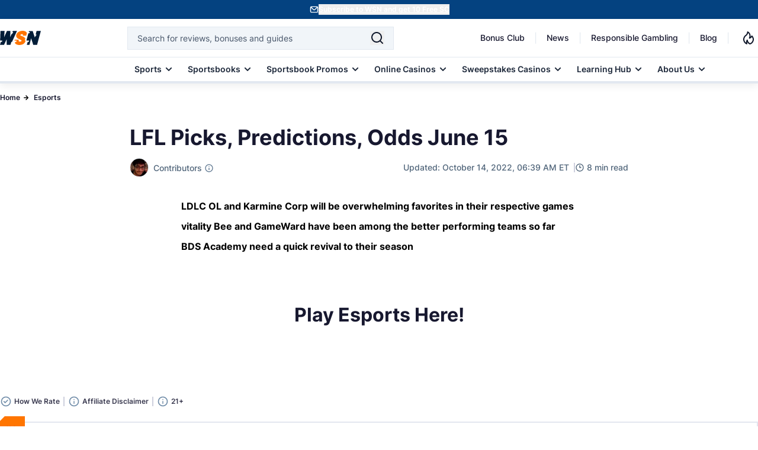

--- FILE ---
content_type: text/css
request_url: https://www.wsn.com/css/modules/content.css?id=4098eb19735c57f6cb063bde51213d0f
body_size: 823
content:
.content-module p:has(.rating-shortcode){display:inline-flex}.content-module .rating-shortcode strong{align-items:center!important;display:inline-flex!important}.content-module a,.hover-text{text-decoration-line:underline}.content-module a,.content-module a:hover,.hover-text,.hover-text a:hover{--tw-text-opacity:1;color:rgb(37 99 235/var(--tw-text-opacity))}.content-image--float-right{float:right;margin-left:16px}.content-image--float-left{float:left;margin-right:16px}.content-module .pullquote,.content-module blockquote,.content-module h1:not(:has(iframe)),.content-module h2:not(:has(iframe)),.content-module h3:not(:has(iframe)),.content-module h4:not(:has(iframe)),.content-module h5:not(:has(iframe)),.content-module h6:not(:has(iframe)),.content-module ol,.content-module p:not(:has(iframe)):not(:has(img)),.content-module strong,.content-module ul{margin-left:auto;margin-right:auto;width:100%}@media (min-width:768px){.content-module .pullquote,.content-module blockquote,.content-module h1:not(:has(iframe)),.content-module h2:not(:has(iframe)),.content-module h3:not(:has(iframe)),.content-module h4:not(:has(iframe)),.content-module h5:not(:has(iframe)),.content-module h6:not(:has(iframe)),.content-module ol,.content-module p:not(:has(iframe)):not(:has(img)),.content-module strong,.content-module ul{max-width:736px}}@media (min-width:1025px){.content-module .pullquote,.content-module blockquote,.content-module h1:not(:has(iframe)),.content-module h2:not(:has(iframe)),.content-module h3:not(:has(iframe)),.content-module h4:not(:has(iframe)),.content-module h5:not(:has(iframe)),.content-module h6:not(:has(iframe)),.content-module ol,.content-module p:not(:has(iframe)):not(:has(img)),.content-module strong,.content-module ul{width:624px}}.content-module ol li p{width:100%}@media (min-width:1025px){.content-module ol li p{width:593px}}.content-module iframe,.content-module p:has(a img),.content-module p:has(img){display:flex}@media (min-width:768px){.content-module iframe,.content-module p:has(a img),.content-module p:has(img){align-items:center;justify-content:center}}@media (min-width:1025px){.content-module iframe,.content-module p:has(a img),.content-module p:has(img){margin-left:auto;margin-right:auto;width:842px}.content-module p:has(a img),.content-module p:has(img){max-width:842px}}.content-module p .square-button{width:auto!important}@media (min-width:768px){.content-module div{align-items:center}}.content-module table{margin-left:auto;margin-right:auto;width:100%}@media (min-width:1025px){.content-module table{min-width:842px;width:842px!important}}.content-module h2 iframe,.content-module iframe{margin-left:auto;margin-right:auto;width:100%}@media (min-width:1025px){.content-module h2 iframe,.content-module iframe{min-width:842px;width:842px}}.content-module .square-button{width:auto}.content-module .pullquote:before{content:url(/images/pullquote-one.svg)}.content-module .pullquote:after{content:url(/images/pullquote-two.svg)}.content-module .pullquote{border:unset;display:flex!important}.content-module .pullquote p{font-size:32px;font-style:normal;font-weight:700;line-height:54px;padding:20px}.content-module a.square-button{align-items:center;background-color:#f57200;color:#0f172a;display:inline-flex;font-size:14px;font-weight:600;justify-content:center;line-height:24px;padding:10px 22px;text-decoration:none;transition:background-color .3s ease}.content-module a.square-button:hover{background-color:#f18f3c}.content-module a.square-button:active{background-color:#ff7500}.content-module img.cta-icon{align-items:center;left:7px;position:relative;top:1px;width:12px!important}.content-module blockquote{border-left:6px solid #ff7500;margin-bottom:32px;padding-left:32px}.content-module blockquote p{font-size:18px;font-weight:700;line-height:26px;margin-bottom:0}.content-module blockquote p a{--tw-text-opacity:1;color:rgb(37 99 235/var(--tw-text-opacity));font-size:16px;font-weight:500;line-height:24px;text-decoration:underline}.content-module ul li p{background-image:url(/images/vector.svg);background-position-x:0;background-position-y:4.3px;background-repeat:no-repeat;padding-left:1.5rem}.content-module ul li{padding-left:0}.content-module ul li:not(:has(>p)){background-image:url(/images/vector.svg);background-position-y:.54rem;background-repeat:no-repeat;margin-top:.5rem;padding-left:1.5rem}.content-module .text-disclaimer p{color:#1e293b;line-height:26px;margin-bottom:0}.content-module .text-disclaimer a{font-weight:500}.content-module ul li:last-child{padding-bottom:1rem!important}.content-module p{margin-bottom:1rem}@media (max-width:768px){.content-module .pullquote p{font-size:20px;line-height:30px}}


--- FILE ---
content_type: image/svg+xml
request_url: https://cdn.wsn.com/1661169203/fanduel-logo.svg
body_size: 1054
content:
<svg xmlns="http://www.w3.org/2000/svg" width="72" height="72" fill="none" viewBox="0 0 72 72">
  <path fill="#FCF6D5" d="M0 0h72v72H0z"/>
  <path fill="#0078FF" d="M0 0h72v72H0z"/>
  <g clip-path="url(#a)">
    <path fill="#fff" d="M29.52 26.44a15.13 15.13 0 0 1 4.541-1.272c.166-.022.233.09.218.219a29.334 29.334 0 0 0-.376 3.546c-.015.136-.083.226-.241.256a11.36 11.36 0 0 0-2.575.836 18.348 18.348 0 0 0 2.891 3.803c.128.128.196.263.234.49a27.09 27.09 0 0 0 1.438 5.398c.038.098.038.166-.015.218-.06.06-.158.06-.249 0-6.58-4.005-10.55-11.189-10.617-18.726 0-.181.06-.317.219-.4 3.478-1.95 7.409-2.89 11.362-2.808.173 0 .241.158.173.301a24.823 24.823 0 0 0-1.355 3.434c-.038.135-.128.203-.271.21a18.157 18.157 0 0 0-6.047 1.371c.136 1.07.37 2.123.678 3.133l-.008-.008Zm7.29-4.487c-.129-.015-.219-.128-.181-.263a25.588 25.588 0 0 1 1.43-3.389c.06-.128.174-.173.317-.158a22 22 0 0 1 8.29 2.673c.15.083.219.219.219.4-.053 7.13-3.622 13.96-9.639 18.094a.196.196 0 0 1-.309-.098 26.92 26.92 0 0 1-1.046-3.517c-.038-.15 0-.27.12-.361a18.253 18.253 0 0 0 6.807-12.026 18.098 18.098 0 0 0-5.993-1.355h-.016ZM8 45.537c0-.083.06-.143.143-.143h6.49c.084 0 .144.083.114.158l-.58 1.604c-.038.09-.098.128-.196.128h-3.968v1.74h3.313c.083 0 .143.082.113.157l-.572 1.582c-.038.098-.098.135-.196.135h-2.658v2.922c0 .083-.06.143-.143.143H8.143A.138.138 0 0 1 8 53.82v-8.29.007Zm8.712-.015c.038-.09.098-.128.196-.128h2.296c.098 0 .159.037.196.128l3.005 8.283c.03.075-.038.158-.113.158h-1.815c-.098 0-.158-.045-.188-.136l-.58-1.671h-3.328l-.58 1.671c-.03.09-.09.136-.188.136H13.82c-.083 0-.143-.083-.113-.158l3.004-8.283Zm2.357 4.766-1.024-2.96-1.024 2.96h2.048Zm4.18-4.759c0-.083.06-.143.142-.143h1.996c.105 0 .165.038.218.128l2.982 5.075v-5.06c0-.083.06-.143.143-.143h1.679c.083 0 .143.06.143.143v8.29c0 .084-.06.144-.143.144h-1.973c-.105 0-.166-.038-.218-.128l-3.005-5.12v5.097c0 .083-.06.143-.143.143h-1.679a.138.138 0 0 1-.143-.143v-8.29.007Zm12.19 6.536c1.363 0 2.387-1.031 2.387-2.387 0-1.355-1.032-2.387-2.387-2.387h-3.05a.139.139 0 0 1-.143-.143v-1.611c0-.083.06-.143.143-.143h3.05c2.508 0 4.39 1.845 4.39 4.292s-1.883 4.292-4.39 4.292h-3.05a.138.138 0 0 1-.143-.143v-4.006c0-.535.173-.956.475-1.258.27-.27.7-.459 1.084-.459h.294c.083 0 .143.06.143.143v3.825h1.19l.007-.015Zm5.625-1.483v-5.053c0-.083.06-.143.143-.143h1.717c.083 0 .143.06.143.143v5.053c0 .971.678 1.649 1.649 1.649s1.649-.678 1.649-1.65V45.53c0-.083.06-.143.143-.143h1.717c.083 0 .143.06.143.143v5.053c0 2.1-1.483 3.546-3.652 3.546s-3.652-1.438-3.652-3.546Zm14.789-1.875c.082 0 .143.06.143.143v1.589c0 .083-.06.143-.143.143h-3.788v1.483h4.021c.083 0 .143.06.143.143v1.612c0 .083-.06.143-.143.143h-5.88a.139.139 0 0 1-.144-.143v-8.29c0-.084.06-.144.143-.144h5.881c.083 0 .143.06.143.143v1.612c0 .083-.06.143-.143.143h-4.02v1.415h3.787v.008Zm4.05 3.366h3.954c.083 0 .143.06.143.143v1.611c0 .083-.06.143-.143.143h-5.813a.138.138 0 0 1-.143-.143v-8.29c0-.083.06-.143.143-.143h1.717c.082 0 .143.06.143.143v6.536Z"/>
  </g>
  <defs>
    <clipPath id="a">
      <path fill="#fff" d="M0 0h56v36.129H0z" transform="translate(8 18)"/>
    </clipPath>
  </defs>
</svg>


--- FILE ---
content_type: application/javascript
request_url: https://www.wsn.com/js/app.js?id=1e61dff660d471ce5824b0967c32601f
body_size: 44226
content:
(()=>{var t,e={9669:(t,e,n)=>{t.exports=n(1609)},5448:(t,e,n)=>{"use strict";var r=n(4867),o=n(6026),i=n(4372),a=n(5327),u=n(4097),c=n(4109),s=n(7985),l=n(5061);t.exports=function(t){return new Promise((function(e,n){var f=t.data,d=t.headers,h=t.responseType;r.isFormData(f)&&delete d["Content-Type"];var p=new XMLHttpRequest;if(t.auth){var v=t.auth.username||"",m=t.auth.password?unescape(encodeURIComponent(t.auth.password)):"";d.Authorization="Basic "+btoa(v+":"+m)}var g=u(t.baseURL,t.url);function y(){if(p){var r="getAllResponseHeaders"in p?c(p.getAllResponseHeaders()):null,i={data:h&&"text"!==h&&"json"!==h?p.response:p.responseText,status:p.status,statusText:p.statusText,headers:r,config:t,request:p};o(e,n,i),p=null}}if(p.open(t.method.toUpperCase(),a(g,t.params,t.paramsSerializer),!0),p.timeout=t.timeout,"onloadend"in p?p.onloadend=y:p.onreadystatechange=function(){p&&4===p.readyState&&(0!==p.status||p.responseURL&&0===p.responseURL.indexOf("file:"))&&setTimeout(y)},p.onabort=function(){p&&(n(l("Request aborted",t,"ECONNABORTED",p)),p=null)},p.onerror=function(){n(l("Network Error",t,null,p)),p=null},p.ontimeout=function(){var e="timeout of "+t.timeout+"ms exceeded";t.timeoutErrorMessage&&(e=t.timeoutErrorMessage),n(l(e,t,t.transitional&&t.transitional.clarifyTimeoutError?"ETIMEDOUT":"ECONNABORTED",p)),p=null},r.isStandardBrowserEnv()){var b=(t.withCredentials||s(g))&&t.xsrfCookieName?i.read(t.xsrfCookieName):void 0;b&&(d[t.xsrfHeaderName]=b)}"setRequestHeader"in p&&r.forEach(d,(function(t,e){void 0===f&&"content-type"===e.toLowerCase()?delete d[e]:p.setRequestHeader(e,t)})),r.isUndefined(t.withCredentials)||(p.withCredentials=!!t.withCredentials),h&&"json"!==h&&(p.responseType=t.responseType),"function"==typeof t.onDownloadProgress&&p.addEventListener("progress",t.onDownloadProgress),"function"==typeof t.onUploadProgress&&p.upload&&p.upload.addEventListener("progress",t.onUploadProgress),t.cancelToken&&t.cancelToken.promise.then((function(t){p&&(p.abort(),n(t),p=null)})),f||(f=null),p.send(f)}))}},1609:(t,e,n)=>{"use strict";var r=n(4867),o=n(1849),i=n(321),a=n(7185);function u(t){var e=new i(t),n=o(i.prototype.request,e);return r.extend(n,i.prototype,e),r.extend(n,e),n}var c=u(n(5655));c.Axios=i,c.create=function(t){return u(a(c.defaults,t))},c.Cancel=n(5263),c.CancelToken=n(4972),c.isCancel=n(6502),c.all=function(t){return Promise.all(t)},c.spread=n(8713),c.isAxiosError=n(6268),t.exports=c,t.exports.default=c},5263:t=>{"use strict";function e(t){this.message=t}e.prototype.toString=function(){return"Cancel"+(this.message?": "+this.message:"")},e.prototype.__CANCEL__=!0,t.exports=e},4972:(t,e,n)=>{"use strict";var r=n(5263);function o(t){if("function"!=typeof t)throw new TypeError("executor must be a function.");var e;this.promise=new Promise((function(t){e=t}));var n=this;t((function(t){n.reason||(n.reason=new r(t),e(n.reason))}))}o.prototype.throwIfRequested=function(){if(this.reason)throw this.reason},o.source=function(){var t;return{token:new o((function(e){t=e})),cancel:t}},t.exports=o},6502:t=>{"use strict";t.exports=function(t){return!(!t||!t.__CANCEL__)}},321:(t,e,n)=>{"use strict";var r=n(4867),o=n(5327),i=n(782),a=n(3572),u=n(7185),c=n(4875),s=c.validators;function l(t){this.defaults=t,this.interceptors={request:new i,response:new i}}l.prototype.request=function(t){"string"==typeof t?(t=arguments[1]||{}).url=arguments[0]:t=t||{},(t=u(this.defaults,t)).method?t.method=t.method.toLowerCase():this.defaults.method?t.method=this.defaults.method.toLowerCase():t.method="get";var e=t.transitional;void 0!==e&&c.assertOptions(e,{silentJSONParsing:s.transitional(s.boolean,"1.0.0"),forcedJSONParsing:s.transitional(s.boolean,"1.0.0"),clarifyTimeoutError:s.transitional(s.boolean,"1.0.0")},!1);var n=[],r=!0;this.interceptors.request.forEach((function(e){"function"==typeof e.runWhen&&!1===e.runWhen(t)||(r=r&&e.synchronous,n.unshift(e.fulfilled,e.rejected))}));var o,i=[];if(this.interceptors.response.forEach((function(t){i.push(t.fulfilled,t.rejected)})),!r){var l=[a,void 0];for(Array.prototype.unshift.apply(l,n),l=l.concat(i),o=Promise.resolve(t);l.length;)o=o.then(l.shift(),l.shift());return o}for(var f=t;n.length;){var d=n.shift(),h=n.shift();try{f=d(f)}catch(t){h(t);break}}try{o=a(f)}catch(t){return Promise.reject(t)}for(;i.length;)o=o.then(i.shift(),i.shift());return o},l.prototype.getUri=function(t){return t=u(this.defaults,t),o(t.url,t.params,t.paramsSerializer).replace(/^\?/,"")},r.forEach(["delete","get","head","options"],(function(t){l.prototype[t]=function(e,n){return this.request(u(n||{},{method:t,url:e,data:(n||{}).data}))}})),r.forEach(["post","put","patch"],(function(t){l.prototype[t]=function(e,n,r){return this.request(u(r||{},{method:t,url:e,data:n}))}})),t.exports=l},782:(t,e,n)=>{"use strict";var r=n(4867);function o(){this.handlers=[]}o.prototype.use=function(t,e,n){return this.handlers.push({fulfilled:t,rejected:e,synchronous:!!n&&n.synchronous,runWhen:n?n.runWhen:null}),this.handlers.length-1},o.prototype.eject=function(t){this.handlers[t]&&(this.handlers[t]=null)},o.prototype.forEach=function(t){r.forEach(this.handlers,(function(e){null!==e&&t(e)}))},t.exports=o},4097:(t,e,n)=>{"use strict";var r=n(1793),o=n(7303);t.exports=function(t,e){return t&&!r(e)?o(t,e):e}},5061:(t,e,n)=>{"use strict";var r=n(481);t.exports=function(t,e,n,o,i){var a=new Error(t);return r(a,e,n,o,i)}},3572:(t,e,n)=>{"use strict";var r=n(4867),o=n(8527),i=n(6502),a=n(5655);function u(t){t.cancelToken&&t.cancelToken.throwIfRequested()}t.exports=function(t){return u(t),t.headers=t.headers||{},t.data=o.call(t,t.data,t.headers,t.transformRequest),t.headers=r.merge(t.headers.common||{},t.headers[t.method]||{},t.headers),r.forEach(["delete","get","head","post","put","patch","common"],(function(e){delete t.headers[e]})),(t.adapter||a.adapter)(t).then((function(e){return u(t),e.data=o.call(t,e.data,e.headers,t.transformResponse),e}),(function(e){return i(e)||(u(t),e&&e.response&&(e.response.data=o.call(t,e.response.data,e.response.headers,t.transformResponse))),Promise.reject(e)}))}},481:t=>{"use strict";t.exports=function(t,e,n,r,o){return t.config=e,n&&(t.code=n),t.request=r,t.response=o,t.isAxiosError=!0,t.toJSON=function(){return{message:this.message,name:this.name,description:this.description,number:this.number,fileName:this.fileName,lineNumber:this.lineNumber,columnNumber:this.columnNumber,stack:this.stack,config:this.config,code:this.code}},t}},7185:(t,e,n)=>{"use strict";var r=n(4867);t.exports=function(t,e){e=e||{};var n={},o=["url","method","data"],i=["headers","auth","proxy","params"],a=["baseURL","transformRequest","transformResponse","paramsSerializer","timeout","timeoutMessage","withCredentials","adapter","responseType","xsrfCookieName","xsrfHeaderName","onUploadProgress","onDownloadProgress","decompress","maxContentLength","maxBodyLength","maxRedirects","transport","httpAgent","httpsAgent","cancelToken","socketPath","responseEncoding"],u=["validateStatus"];function c(t,e){return r.isPlainObject(t)&&r.isPlainObject(e)?r.merge(t,e):r.isPlainObject(e)?r.merge({},e):r.isArray(e)?e.slice():e}function s(o){r.isUndefined(e[o])?r.isUndefined(t[o])||(n[o]=c(void 0,t[o])):n[o]=c(t[o],e[o])}r.forEach(o,(function(t){r.isUndefined(e[t])||(n[t]=c(void 0,e[t]))})),r.forEach(i,s),r.forEach(a,(function(o){r.isUndefined(e[o])?r.isUndefined(t[o])||(n[o]=c(void 0,t[o])):n[o]=c(void 0,e[o])})),r.forEach(u,(function(r){r in e?n[r]=c(t[r],e[r]):r in t&&(n[r]=c(void 0,t[r]))}));var l=o.concat(i).concat(a).concat(u),f=Object.keys(t).concat(Object.keys(e)).filter((function(t){return-1===l.indexOf(t)}));return r.forEach(f,s),n}},6026:(t,e,n)=>{"use strict";var r=n(5061);t.exports=function(t,e,n){var o=n.config.validateStatus;n.status&&o&&!o(n.status)?e(r("Request failed with status code "+n.status,n.config,null,n.request,n)):t(n)}},8527:(t,e,n)=>{"use strict";var r=n(4867),o=n(5655);t.exports=function(t,e,n){var i=this||o;return r.forEach(n,(function(n){t=n.call(i,t,e)})),t}},5655:(t,e,n)=>{"use strict";var r=n(4155),o=n(4867),i=n(6016),a=n(481),u={"Content-Type":"application/x-www-form-urlencoded"};function c(t,e){!o.isUndefined(t)&&o.isUndefined(t["Content-Type"])&&(t["Content-Type"]=e)}var s,l={transitional:{silentJSONParsing:!0,forcedJSONParsing:!0,clarifyTimeoutError:!1},adapter:(("undefined"!=typeof XMLHttpRequest||void 0!==r&&"[object process]"===Object.prototype.toString.call(r))&&(s=n(5448)),s),transformRequest:[function(t,e){return i(e,"Accept"),i(e,"Content-Type"),o.isFormData(t)||o.isArrayBuffer(t)||o.isBuffer(t)||o.isStream(t)||o.isFile(t)||o.isBlob(t)?t:o.isArrayBufferView(t)?t.buffer:o.isURLSearchParams(t)?(c(e,"application/x-www-form-urlencoded;charset=utf-8"),t.toString()):o.isObject(t)||e&&"application/json"===e["Content-Type"]?(c(e,"application/json"),function(t,e,n){if(o.isString(t))try{return(e||JSON.parse)(t),o.trim(t)}catch(t){if("SyntaxError"!==t.name)throw t}return(n||JSON.stringify)(t)}(t)):t}],transformResponse:[function(t){var e=this.transitional,n=e&&e.silentJSONParsing,r=e&&e.forcedJSONParsing,i=!n&&"json"===this.responseType;if(i||r&&o.isString(t)&&t.length)try{return JSON.parse(t)}catch(t){if(i){if("SyntaxError"===t.name)throw a(t,this,"E_JSON_PARSE");throw t}}return t}],timeout:0,xsrfCookieName:"XSRF-TOKEN",xsrfHeaderName:"X-XSRF-TOKEN",maxContentLength:-1,maxBodyLength:-1,validateStatus:function(t){return t>=200&&t<300}};l.headers={common:{Accept:"application/json, text/plain, */*"}},o.forEach(["delete","get","head"],(function(t){l.headers[t]={}})),o.forEach(["post","put","patch"],(function(t){l.headers[t]=o.merge(u)})),t.exports=l},1849:t=>{"use strict";t.exports=function(t,e){return function(){for(var n=new Array(arguments.length),r=0;r<n.length;r++)n[r]=arguments[r];return t.apply(e,n)}}},5327:(t,e,n)=>{"use strict";var r=n(4867);function o(t){return encodeURIComponent(t).replace(/%3A/gi,":").replace(/%24/g,"$").replace(/%2C/gi,",").replace(/%20/g,"+").replace(/%5B/gi,"[").replace(/%5D/gi,"]")}t.exports=function(t,e,n){if(!e)return t;var i;if(n)i=n(e);else if(r.isURLSearchParams(e))i=e.toString();else{var a=[];r.forEach(e,(function(t,e){null!=t&&(r.isArray(t)?e+="[]":t=[t],r.forEach(t,(function(t){r.isDate(t)?t=t.toISOString():r.isObject(t)&&(t=JSON.stringify(t)),a.push(o(e)+"="+o(t))})))})),i=a.join("&")}if(i){var u=t.indexOf("#");-1!==u&&(t=t.slice(0,u)),t+=(-1===t.indexOf("?")?"?":"&")+i}return t}},7303:t=>{"use strict";t.exports=function(t,e){return e?t.replace(/\/+$/,"")+"/"+e.replace(/^\/+/,""):t}},4372:(t,e,n)=>{"use strict";var r=n(4867);t.exports=r.isStandardBrowserEnv()?{write:function(t,e,n,o,i,a){var u=[];u.push(t+"="+encodeURIComponent(e)),r.isNumber(n)&&u.push("expires="+new Date(n).toGMTString()),r.isString(o)&&u.push("path="+o),r.isString(i)&&u.push("domain="+i),!0===a&&u.push("secure"),document.cookie=u.join("; ")},read:function(t){var e=document.cookie.match(new RegExp("(^|;\\s*)("+t+")=([^;]*)"));return e?decodeURIComponent(e[3]):null},remove:function(t){this.write(t,"",Date.now()-864e5)}}:{write:function(){},read:function(){return null},remove:function(){}}},1793:t=>{"use strict";t.exports=function(t){return/^([a-z][a-z\d\+\-\.]*:)?\/\//i.test(t)}},6268:t=>{"use strict";t.exports=function(t){return"object"==typeof t&&!0===t.isAxiosError}},7985:(t,e,n)=>{"use strict";var r=n(4867);t.exports=r.isStandardBrowserEnv()?function(){var t,e=/(msie|trident)/i.test(navigator.userAgent),n=document.createElement("a");function o(t){var r=t;return e&&(n.setAttribute("href",r),r=n.href),n.setAttribute("href",r),{href:n.href,protocol:n.protocol?n.protocol.replace(/:$/,""):"",host:n.host,search:n.search?n.search.replace(/^\?/,""):"",hash:n.hash?n.hash.replace(/^#/,""):"",hostname:n.hostname,port:n.port,pathname:"/"===n.pathname.charAt(0)?n.pathname:"/"+n.pathname}}return t=o(window.location.href),function(e){var n=r.isString(e)?o(e):e;return n.protocol===t.protocol&&n.host===t.host}}():function(){return!0}},6016:(t,e,n)=>{"use strict";var r=n(4867);t.exports=function(t,e){r.forEach(t,(function(n,r){r!==e&&r.toUpperCase()===e.toUpperCase()&&(t[e]=n,delete t[r])}))}},4109:(t,e,n)=>{"use strict";var r=n(4867),o=["age","authorization","content-length","content-type","etag","expires","from","host","if-modified-since","if-unmodified-since","last-modified","location","max-forwards","proxy-authorization","referer","retry-after","user-agent"];t.exports=function(t){var e,n,i,a={};return t?(r.forEach(t.split("\n"),(function(t){if(i=t.indexOf(":"),e=r.trim(t.substr(0,i)).toLowerCase(),n=r.trim(t.substr(i+1)),e){if(a[e]&&o.indexOf(e)>=0)return;a[e]="set-cookie"===e?(a[e]?a[e]:[]).concat([n]):a[e]?a[e]+", "+n:n}})),a):a}},8713:t=>{"use strict";t.exports=function(t){return function(e){return t.apply(null,e)}}},4875:(t,e,n)=>{"use strict";var r=n(8593),o={};["object","boolean","number","function","string","symbol"].forEach((function(t,e){o[t]=function(n){return typeof n===t||"a"+(e<1?"n ":" ")+t}}));var i={},a=r.version.split(".");function u(t,e){for(var n=e?e.split("."):a,r=t.split("."),o=0;o<3;o++){if(n[o]>r[o])return!0;if(n[o]<r[o])return!1}return!1}o.transitional=function(t,e,n){var o=e&&u(e);function a(t,e){return"[Axios v"+r.version+"] Transitional option '"+t+"'"+e+(n?". "+n:"")}return function(n,r,u){if(!1===t)throw new Error(a(r," has been removed in "+e));return o&&!i[r]&&(i[r]=!0,console.warn(a(r," has been deprecated since v"+e+" and will be removed in the near future"))),!t||t(n,r,u)}},t.exports={isOlderVersion:u,assertOptions:function(t,e,n){if("object"!=typeof t)throw new TypeError("options must be an object");for(var r=Object.keys(t),o=r.length;o-- >0;){var i=r[o],a=e[i];if(a){var u=t[i],c=void 0===u||a(u,i,t);if(!0!==c)throw new TypeError("option "+i+" must be "+c)}else if(!0!==n)throw Error("Unknown option "+i)}},validators:o}},4867:(t,e,n)=>{"use strict";var r=n(1849),o=Object.prototype.toString;function i(t){return"[object Array]"===o.call(t)}function a(t){return void 0===t}function u(t){return null!==t&&"object"==typeof t}function c(t){if("[object Object]"!==o.call(t))return!1;var e=Object.getPrototypeOf(t);return null===e||e===Object.prototype}function s(t){return"[object Function]"===o.call(t)}function l(t,e){if(null!=t)if("object"!=typeof t&&(t=[t]),i(t))for(var n=0,r=t.length;n<r;n++)e.call(null,t[n],n,t);else for(var o in t)Object.prototype.hasOwnProperty.call(t,o)&&e.call(null,t[o],o,t)}t.exports={isArray:i,isArrayBuffer:function(t){return"[object ArrayBuffer]"===o.call(t)},isBuffer:function(t){return null!==t&&!a(t)&&null!==t.constructor&&!a(t.constructor)&&"function"==typeof t.constructor.isBuffer&&t.constructor.isBuffer(t)},isFormData:function(t){return"undefined"!=typeof FormData&&t instanceof FormData},isArrayBufferView:function(t){return"undefined"!=typeof ArrayBuffer&&ArrayBuffer.isView?ArrayBuffer.isView(t):t&&t.buffer&&t.buffer instanceof ArrayBuffer},isString:function(t){return"string"==typeof t},isNumber:function(t){return"number"==typeof t},isObject:u,isPlainObject:c,isUndefined:a,isDate:function(t){return"[object Date]"===o.call(t)},isFile:function(t){return"[object File]"===o.call(t)},isBlob:function(t){return"[object Blob]"===o.call(t)},isFunction:s,isStream:function(t){return u(t)&&s(t.pipe)},isURLSearchParams:function(t){return"undefined"!=typeof URLSearchParams&&t instanceof URLSearchParams},isStandardBrowserEnv:function(){return("undefined"==typeof navigator||"ReactNative"!==navigator.product&&"NativeScript"!==navigator.product&&"NS"!==navigator.product)&&("undefined"!=typeof window&&"undefined"!=typeof document)},forEach:l,merge:function t(){var e={};function n(n,r){c(e[r])&&c(n)?e[r]=t(e[r],n):c(n)?e[r]=t({},n):i(n)?e[r]=n.slice():e[r]=n}for(var r=0,o=arguments.length;r<o;r++)l(arguments[r],n);return e},extend:function(t,e,n){return l(e,(function(e,o){t[o]=n&&"function"==typeof e?r(e,n):e})),t},trim:function(t){return t.trim?t.trim():t.replace(/^\s+|\s+$/g,"")},stripBOM:function(t){return 65279===t.charCodeAt(0)&&(t=t.slice(1)),t}}},7623:()=>{function t(e){return t="function"==typeof Symbol&&"symbol"==typeof Symbol.iterator?function(t){return typeof t}:function(t){return t&&"function"==typeof Symbol&&t.constructor===Symbol&&t!==Symbol.prototype?"symbol":typeof t},t(e)}function e(){"use strict";/*! regenerator-runtime -- Copyright (c) 2014-present, Facebook, Inc. -- license (MIT): https://github.com/facebook/regenerator/blob/main/LICENSE */e=function(){return r};var n,r={},o=Object.prototype,i=o.hasOwnProperty,a=Object.defineProperty||function(t,e,n){t[e]=n.value},u="function"==typeof Symbol?Symbol:{},c=u.iterator||"@@iterator",s=u.asyncIterator||"@@asyncIterator",l=u.toStringTag||"@@toStringTag";function f(t,e,n){return Object.defineProperty(t,e,{value:n,enumerable:!0,configurable:!0,writable:!0}),t[e]}try{f({},"")}catch(n){f=function(t,e,n){return t[e]=n}}function d(t,e,n,r){var o=e&&e.prototype instanceof b?e:b,i=Object.create(o.prototype),u=new q(r||[]);return a(i,"_invoke",{value:T(t,n,u)}),i}function h(t,e,n){try{return{type:"normal",arg:t.call(e,n)}}catch(t){return{type:"throw",arg:t}}}r.wrap=d;var p="suspendedStart",v="suspendedYield",m="executing",g="completed",y={};function b(){}function _(){}function w(){}var E={};f(E,c,(function(){return this}));var x=Object.getPrototypeOf,k=x&&x(x(I([])));k&&k!==o&&i.call(k,c)&&(E=k);var L=w.prototype=b.prototype=Object.create(E);function A(t){["next","throw","return"].forEach((function(e){f(t,e,(function(t){return this._invoke(e,t)}))}))}function S(e,n){function r(o,a,u,c){var s=h(e[o],e,a);if("throw"!==s.type){var l=s.arg,f=l.value;return f&&"object"==t(f)&&i.call(f,"__await")?n.resolve(f.__await).then((function(t){r("next",t,u,c)}),(function(t){r("throw",t,u,c)})):n.resolve(f).then((function(t){l.value=t,u(l)}),(function(t){return r("throw",t,u,c)}))}c(s.arg)}var o;a(this,"_invoke",{value:function(t,e){function i(){return new n((function(n,o){r(t,e,n,o)}))}return o=o?o.then(i,i):i()}})}function T(t,e,r){var o=p;return function(i,a){if(o===m)throw new Error("Generator is already running");if(o===g){if("throw"===i)throw a;return{value:n,done:!0}}for(r.method=i,r.arg=a;;){var u=r.delegate;if(u){var c=O(u,r);if(c){if(c===y)continue;return c}}if("next"===r.method)r.sent=r._sent=r.arg;else if("throw"===r.method){if(o===p)throw o=g,r.arg;r.dispatchException(r.arg)}else"return"===r.method&&r.abrupt("return",r.arg);o=m;var s=h(t,e,r);if("normal"===s.type){if(o=r.done?g:v,s.arg===y)continue;return{value:s.arg,done:r.done}}"throw"===s.type&&(o=g,r.method="throw",r.arg=s.arg)}}}function O(t,e){var r=e.method,o=t.iterator[r];if(o===n)return e.delegate=null,"throw"===r&&t.iterator.return&&(e.method="return",e.arg=n,O(t,e),"throw"===e.method)||"return"!==r&&(e.method="throw",e.arg=new TypeError("The iterator does not provide a '"+r+"' method")),y;var i=h(o,t.iterator,e.arg);if("throw"===i.type)return e.method="throw",e.arg=i.arg,e.delegate=null,y;var a=i.arg;return a?a.done?(e[t.resultName]=a.value,e.next=t.nextLoc,"return"!==e.method&&(e.method="next",e.arg=n),e.delegate=null,y):a:(e.method="throw",e.arg=new TypeError("iterator result is not an object"),e.delegate=null,y)}function j(t){var e={tryLoc:t[0]};1 in t&&(e.catchLoc=t[1]),2 in t&&(e.finallyLoc=t[2],e.afterLoc=t[3]),this.tryEntries.push(e)}function C(t){var e=t.completion||{};e.type="normal",delete e.arg,t.completion=e}function q(t){this.tryEntries=[{tryLoc:"root"}],t.forEach(j,this),this.reset(!0)}function I(e){if(e||""===e){var r=e[c];if(r)return r.call(e);if("function"==typeof e.next)return e;if(!isNaN(e.length)){var o=-1,a=function t(){for(;++o<e.length;)if(i.call(e,o))return t.value=e[o],t.done=!1,t;return t.value=n,t.done=!0,t};return a.next=a}}throw new TypeError(t(e)+" is not iterable")}return _.prototype=w,a(L,"constructor",{value:w,configurable:!0}),a(w,"constructor",{value:_,configurable:!0}),_.displayName=f(w,l,"GeneratorFunction"),r.isGeneratorFunction=function(t){var e="function"==typeof t&&t.constructor;return!!e&&(e===_||"GeneratorFunction"===(e.displayName||e.name))},r.mark=function(t){return Object.setPrototypeOf?Object.setPrototypeOf(t,w):(t.__proto__=w,f(t,l,"GeneratorFunction")),t.prototype=Object.create(L),t},r.awrap=function(t){return{__await:t}},A(S.prototype),f(S.prototype,s,(function(){return this})),r.AsyncIterator=S,r.async=function(t,e,n,o,i){void 0===i&&(i=Promise);var a=new S(d(t,e,n,o),i);return r.isGeneratorFunction(e)?a:a.next().then((function(t){return t.done?t.value:a.next()}))},A(L),f(L,l,"Generator"),f(L,c,(function(){return this})),f(L,"toString",(function(){return"[object Generator]"})),r.keys=function(t){var e=Object(t),n=[];for(var r in e)n.push(r);return n.reverse(),function t(){for(;n.length;){var r=n.pop();if(r in e)return t.value=r,t.done=!1,t}return t.done=!0,t}},r.values=I,q.prototype={constructor:q,reset:function(t){if(this.prev=0,this.next=0,this.sent=this._sent=n,this.done=!1,this.delegate=null,this.method="next",this.arg=n,this.tryEntries.forEach(C),!t)for(var e in this)"t"===e.charAt(0)&&i.call(this,e)&&!isNaN(+e.slice(1))&&(this[e]=n)},stop:function(){this.done=!0;var t=this.tryEntries[0].completion;if("throw"===t.type)throw t.arg;return this.rval},dispatchException:function(t){if(this.done)throw t;var e=this;function r(r,o){return u.type="throw",u.arg=t,e.next=r,o&&(e.method="next",e.arg=n),!!o}for(var o=this.tryEntries.length-1;o>=0;--o){var a=this.tryEntries[o],u=a.completion;if("root"===a.tryLoc)return r("end");if(a.tryLoc<=this.prev){var c=i.call(a,"catchLoc"),s=i.call(a,"finallyLoc");if(c&&s){if(this.prev<a.catchLoc)return r(a.catchLoc,!0);if(this.prev<a.finallyLoc)return r(a.finallyLoc)}else if(c){if(this.prev<a.catchLoc)return r(a.catchLoc,!0)}else{if(!s)throw new Error("try statement without catch or finally");if(this.prev<a.finallyLoc)return r(a.finallyLoc)}}}},abrupt:function(t,e){for(var n=this.tryEntries.length-1;n>=0;--n){var r=this.tryEntries[n];if(r.tryLoc<=this.prev&&i.call(r,"finallyLoc")&&this.prev<r.finallyLoc){var o=r;break}}o&&("break"===t||"continue"===t)&&o.tryLoc<=e&&e<=o.finallyLoc&&(o=null);var a=o?o.completion:{};return a.type=t,a.arg=e,o?(this.method="next",this.next=o.finallyLoc,y):this.complete(a)},complete:function(t,e){if("throw"===t.type)throw t.arg;return"break"===t.type||"continue"===t.type?this.next=t.arg:"return"===t.type?(this.rval=this.arg=t.arg,this.method="return",this.next="end"):"normal"===t.type&&e&&(this.next=e),y},finish:function(t){for(var e=this.tryEntries.length-1;e>=0;--e){var n=this.tryEntries[e];if(n.finallyLoc===t)return this.complete(n.completion,n.afterLoc),C(n),y}},catch:function(t){for(var e=this.tryEntries.length-1;e>=0;--e){var n=this.tryEntries[e];if(n.tryLoc===t){var r=n.completion;if("throw"===r.type){var o=r.arg;C(n)}return o}}throw new Error("illegal catch attempt")},delegateYield:function(t,e,r){return this.delegate={iterator:I(t),resultName:e,nextLoc:r},"next"===this.method&&(this.arg=n),y}},r}function n(t,e,n,r,o,i,a){try{var u=t[i](a),c=u.value}catch(t){return void n(t)}u.done?e(c):Promise.resolve(c).then(r,o)}function r(t){return function(){var e=this,r=arguments;return new Promise((function(o,i){var a=t.apply(e,r);function u(t){n(a,o,i,u,c,"next",t)}function c(t){n(a,o,i,u,c,"throw",t)}u(void 0)}))}}function o(e,n){for(var r=0;r<n.length;r++){var o=n[r];o.enumerable=o.enumerable||!1,o.configurable=!0,"value"in o&&(o.writable=!0),Object.defineProperty(e,(i=o.key,a=void 0,a=function(e,n){if("object"!==t(e)||null===e)return e;var r=e[Symbol.toPrimitive];if(void 0!==r){var o=r.call(e,n||"default");if("object"!==t(o))return o;throw new TypeError("@@toPrimitive must return a primitive value.")}return("string"===n?String:Number)(e)}(i,"string"),"symbol"===t(a)?a:String(a)),o)}var i,a}var i=function(){function t(){!function(t,e){if(!(t instanceof e))throw new TypeError("Cannot call a class as a function")}(this,t)}var n,i,a,u,c,s,l;return n=t,i=null,a=[{key:"makeRequest",value:(l=r(e().mark((function t(n){var r,o,i,a,u,c=arguments;return e().wrap((function(t){for(;;)switch(t.prev=t.next){case 0:if(o=c.length>1&&void 0!==c[1]?c[1]:null,i=null===(r=document.querySelector('meta[name="csrf-token"]'))||void 0===r?void 0:r.content){t.next=4;break}throw new Error("CSRF token not found");case 4:return a={method:"POST",headers:{"X-CSRF-TOKEN":i,Accept:"application/json","Content-Type":"application/json"}},o&&(a.body=JSON.stringify({path:o})),t.next=8,fetch(n,a);case 8:return u=t.sent,t.abrupt("return",u.json());case 10:case"end":return t.stop()}}),t)}))),function(t){return l.apply(this,arguments)})},{key:"deleteAllCache",value:(s=r(e().mark((function t(){var n;return e().wrap((function(t){for(;;)switch(t.prev=t.next){case 0:if(confirm("Are you sure you want to delete all cached pages?")){t.next=2;break}return t.abrupt("return");case 2:return t.prev=2,t.next=5,this.makeRequest("/delete-static-cache/");case 5:(n=t.sent).success?(alert(n.message),window.location.reload()):alert("Failed to delete cache: ".concat(n.message)),t.next=13;break;case 9:t.prev=9,t.t0=t.catch(2),console.error("Error:",t.t0),alert("Failed to delete cache: ".concat(t.t0));case 13:case"end":return t.stop()}}),t,this,[[2,9]])}))),function(){return s.apply(this,arguments)})},{key:"clearScriptCaches",value:(c=r(e().mark((function t(){var n;return e().wrap((function(t){for(;;)switch(t.prev=t.next){case 0:if(confirm("Are you sure you want to clear script caches?")){t.next=2;break}return t.abrupt("return");case 2:return t.prev=2,t.next=5,this.makeRequest("/delete-script-cache/");case 5:(n=t.sent).success?(alert(n.message),window.location.reload()):alert("Failed to clear script caches: ".concat(n.message)),t.next=13;break;case 9:t.prev=9,t.t0=t.catch(2),console.error("Error:",t.t0),alert("Failed to clear script caches: ".concat(t.t0));case 13:case"end":return t.stop()}}),t,this,[[2,9]])}))),function(){return c.apply(this,arguments)})},{key:"deletePageCache",value:(u=r(e().mark((function t(){var n,r;return e().wrap((function(t){for(;;)switch(t.prev=t.next){case 0:if(confirm("Are you sure you want to delete cache for this page?")){t.next=2;break}return t.abrupt("return");case 2:return t.prev=2,n=window.location.pathname,t.next=6,this.makeRequest("/delete-page-cache/",n);case 6:(r=t.sent).success?(alert(r.message),window.location.reload()):(console.log("Debug information:",r.debug_info),alert("Cache not found for this page. Check browser console for details.")),t.next=14;break;case 10:t.prev=10,t.t0=t.catch(2),console.error("Error:",t.t0),alert("Failed to delete page cache: ".concat(t.t0));case 14:case"end":return t.stop()}}),t,this,[[2,10]])}))),function(){return u.apply(this,arguments)})}],i&&o(n.prototype,i),a&&o(n,a),Object.defineProperty(n,"prototype",{writable:!1}),t}();window.deleteAllCache=function(){return i.deleteAllCache()},window.deletePageCache=function(){return i.deletePageCache()},window.clearScriptCaches=function(){return i.clearScriptCaches()}},1986:(t,e,n)=>{"use strict";const r=function(t){"complete"===document.readyState||"interactive"===document.readyState?setTimeout(t,1):document.addEventListener("DOMContentLoaded",t)};var o=function(){var t=document.getElementById("mobile-menu-hamburger"),e=document.getElementById("mobile-menu-close"),n=document.getElementById("toggle-mobile-menu"),r=document.getElementById("navigation"),o=document.querySelector("#anchor-menu"),i=document.getElementById("toggle-search"),a=document.getElementById("search-overlay"),u=document.body,c=!1,s=!1;Array.from(document.getElementsByClassName("menu-children-back")).forEach((function(t){t.addEventListener("click",(function(e){e.preventDefault();var n=document.querySelector(".parent");if(n&&n.classList.contains("hidden"))document.querySelectorAll(".child").forEach((function(t){return t.classList.add("hidden")})),document.querySelectorAll(".parent").forEach((function(t){return t.classList.remove("hidden")})),h(2);else{var r=t.closest(".submenu");r&&r.classList.add("hidden")}}))}));var l=document.querySelector(".menu-children-back-level2"),f='\n        <svg width="20" height="20" viewBox="0 0 20 20" fill="none" xmlns="http://www.w3.org/2000/svg">\n            <path d="M14.1667 9.16667H7.84166L10.5917 6.42501C10.7486 6.26809 10.8367 6.05526 10.8367 5.83334C10.8367 5.61142 10.7486 5.39859 10.5917 5.24167C10.4347 5.08475 10.2219 4.9966 10 4.9966C9.77808 4.9966 9.56525 5.08475 9.40833 5.24167L5.24166 9.40834C5.16579 9.48759 5.10632 9.58105 5.06666 9.68334C4.98331 9.88623 4.98331 10.1138 5.06666 10.3167C5.10632 10.419 5.16579 10.5124 5.24166 10.5917L9.40833 14.7583C9.4858 14.8364 9.57797 14.8984 9.67951 14.9408C9.78106 14.9831 9.88999 15.0048 10 15.0048C10.11 15.0048 10.2189 14.9831 10.3205 14.9408C10.422 14.8984 10.5142 14.8364 10.5917 14.7583C10.6698 14.6809 10.7318 14.5887 10.7741 14.4872C10.8164 14.3856 10.8382 14.2767 10.8382 14.1667C10.8382 14.0567 10.8164 13.9477 10.7741 13.8462C10.7318 13.7446 10.6698 13.6525 10.5917 13.575L7.84166 10.8333H14.1667C14.3877 10.8333 14.5996 10.7455 14.7559 10.5893C14.9122 10.433 15 10.221 15 10C15 9.77899 14.9122 9.56703 14.7559 9.41075C14.5996 9.25447 14.3877 9.16667 14.1667 9.16667Z" fill="#1E293B"/>\n        </svg>',d=function(){if(c){u.classList.remove("overflow-hidden","touch-none","overflow-important"),c=!1;var t=document.getElementById("overlay-menu");t&&t.parentNode.removeChild(t)}else{u.classList.add("overflow-hidden","touch-none","overflow-important"),c=!0;var e=document.createElement("div");e.id="overlay-menu",e.classList.add("fixed","inset-0","bg-black","z-20"),e.addEventListener("click",p),document.body.appendChild(e)}};function h(t){var e=document.getElementById("navigation"),n=document.querySelector(".sub-menu-2-items-container");3===t?(l.classList.remove("hidden"),l.innerHTML='\n        <span class="flex items-center justify-start">\n            '.concat(f,'\n            <span class="pl-2 font-semibold">Back</span>\n        </span>'),l.onclick=function(t){document.querySelectorAll(".child").forEach((function(t){return t.classList.add("hidden")})),document.querySelectorAll(".parent").forEach((function(t){return t.classList.remove("hidden")})),n&&n.classList.remove("overflow-hidden"),h(2)}):2===t?(l.classList.remove("hidden"),l.innerHTML='\n        <span class="flex items-center justify-start">\n            '.concat(f,'\n            <span class="pl-2 font-semibold">Back</span>\n        </span>'),l.onclick=function(t){document.querySelectorAll(".submenu").forEach((function(t){return t.classList.add("hidden")})),document.querySelectorAll(".menu-items").forEach((function(t){return t.classList.remove("hidden")})),e&&e.classList.remove("overflow-hidden"),h(1)},e&&e.classList.add("overflow-hidden")):(l.classList.add("hidden"),e&&e.classList.remove("overflow-hidden"),n&&n.classList.remove("overflow-hidden"))}function p(){if(c){u.classList.remove("overflow-hidden","touch-none","overflow-important"),c=!1,r.classList.add("hidden"),e.classList.add("hidden"),t.classList.remove("hidden");var n=document.getElementById("overlay-menu");n&&n.parentNode.removeChild(n),window.innerWidth<=1024&&(v(),h(1))}}function v(){Array.from(document.getElementsByClassName("menu-items")).forEach((function(t){var e=t.querySelector(".submenu");e&&!e.classList.contains("hidden")&&e.classList.add("hidden")}))}if(null==n||n.addEventListener("click",(function(){a&&!a.classList.contains("hidden")&&(a.classList.add("hidden"),u.classList.remove("overflow-hidden","touch-none","overflow-important"),s=!1),v(),d(),e.classList.toggle("hidden"),t.classList.toggle("hidden"),r.classList.toggle("hidden"),o&&o.classList.toggle("z-20")})),Array.from(document.getElementsByClassName("menu-items")).forEach((function(t){t.querySelector(".menu-title, .arrow, .menu-arrow").addEventListener("click",(function(e){var n=t.querySelector(".submenu");n&&(n.classList.toggle("hidden"),h(2))}))})),window.matchMedia("(max-width: 1024px)").matches){var m=document.querySelectorAll(".parent");m.forEach((function(t){t.addEventListener("click",(function(){m.forEach((function(t){return t.classList.add("hidden")}));var e=t.parentElement.querySelector(".child"),n=t.closest(".sub-menu-2-items-container");e&&(e.classList.remove("hidden"),n&&n.classList.add("overflow-hidden"),h(3))}))}))}null==l||l.classList.add("hidden"),document.addEventListener("click",(function(t){t.target.closest("#close")&&p()})),document.addEventListener("scroll",(function(){window.innerWidth<=1024&&document.querySelectorAll(".submenu").forEach((function(t){var e=null!==t.closest(".menu-level-2-with-level-3"),n="67px";document.getElementById("ai-navbar")&&(n="99px"),0===window.scrollY&&(n="112px"),e&&(n="calc(".concat(n," - 20px)")),t.style.top=n}))}));var g=function(){if(s)a.classList.add("hidden"),u.classList.remove("overflow-hidden","touch-none","overflow-important"),s=!1;else{var t=document.getElementById("notification-panel");if(t&&!t.classList.contains("hidden"))if(window.notificationManager&&"function"==typeof window.notificationManager.hidePanel)window.notificationManager.hidePanel();else{t.classList.remove("opacity-100","scale-100"),t.classList.add("opacity-0","scale-95","hidden");var e=document.getElementById("notification-overlay");e&&e.remove()}a.classList.remove("hidden"),u.classList.add("overflow-hidden","touch-none","overflow-important"),s=!0}};i&&i.addEventListener("click",(function(t){t.preventDefault(),c&&d(),g()})),document.addEventListener("click",(function(t){var e=document.getElementById("navigation"),n=document.getElementById("toggle-mobile-menu");if(c&&e&&n&&!e.contains(t.target)&&!n.contains(t.target)){document.querySelectorAll(".submenu").forEach((function(t){t.classList.add("hidden"),t.style.maxHeight="0px"})),document.querySelectorAll(".child").forEach((function(t){t.classList.add("hidden")})),document.querySelectorAll(".parent").forEach((function(t){t.classList.remove("hidden")})),document.querySelectorAll(".menu-items").forEach((function(t){t.classList.remove("hidden")}));var r=document.querySelector(".menu-children-back-level2");r&&(r.classList.add("hidden"),r.innerHTML="",r.onclick=null),p()}s&&a&&!a.contains(t.target)&&i&&!i.contains(t.target)&&g()})),a&&a.addEventListener("click",(function(){s&&g()}))};document.addEventListener("DOMContentLoaded",o),window.innerWidth<1024&&r(o);var i,a=document.querySelector("#category-menu");function u(t){return function(t){if(Array.isArray(t))return c(t)}(t)||function(t){if("undefined"!=typeof Symbol&&null!=t[Symbol.iterator]||null!=t["@@iterator"])return Array.from(t)}(t)||function(t,e){if(!t)return;if("string"==typeof t)return c(t,e);var n=Object.prototype.toString.call(t).slice(8,-1);"Object"===n&&t.constructor&&(n=t.constructor.name);if("Map"===n||"Set"===n)return Array.from(t);if("Arguments"===n||/^(?:Ui|I)nt(?:8|16|32)(?:Clamped)?Array$/.test(n))return c(t,e)}(t)||function(){throw new TypeError("Invalid attempt to spread non-iterable instance.\nIn order to be iterable, non-array objects must have a [Symbol.iterator]() method.")}()}function c(t,e){(null==e||e>t.length)&&(e=t.length);for(var n=0,r=new Array(e);n<e;n++)r[n]=t[n];return r}null!==a&&r((function(){var t=document.querySelector("#category-menu-left"),e=document.querySelector("#category-menu-right");function n(){a.scrollWidth<=a.scrollLeft+a.clientWidth+.5?e.style.display="none":e.style.display="flex",0===a.scrollLeft?t.style.display="none":t.style.display="flex"}a.addEventListener("scroll",(function(){n()})),t.addEventListener("click",(function(){a.scrollBy({left:-96,top:0,behavior:"smooth"}),n()})),e.addEventListener("click",(function(){a.scrollBy({left:96,top:0,behavior:"smooth"}),n()})),n();var r,o,i=!1,u=!1;a.addEventListener("mousedown",(function(t){i=!1,u=!0,r=t.pageX-a.offsetLeft,o=a.scrollLeft})),a.addEventListener("mouseup",(function(t){if(u=!1,!i){var e=t.target.getAttribute("data-url");e&&(window.location.href=e)}t.preventDefault(),i=!1})),a.addEventListener("mousemove",(function(t){if(i=!0,u){t.preventDefault();var e=t.pageX-a.offsetLeft-r;a.scrollLeft=o-e}}))})),r((i=document.querySelectorAll(".scrollbar"),void window.addEventListener("scroll",(function(){var t=(document.body.scrollTop||document.documentElement.scrollTop)/document.documentElement.scrollHeight*120;i.forEach((function(e){e.style.width=t+"%"}))}))));window.innerWidth<768&&r((function(){var t=document.querySelector(".pagination");if(null!=t){for(var e=document.querySelector(".pagination-current-page"),n=e.textContent,r=u(e.parentElement.children).indexOf(e),o=n.trim()>99?1:2,i=r+o,a=r-o;a<=i;a++){var c=u(e.parentElement.children)[a];null!=c&&"A"==c.tagName&&c.classList.remove("hidden")}t.classList.remove("hidden")}}));n(8198),n(5719);var s=function(t){return"true"===t.getAttribute("data-loaded")},l=function(t){t.setAttribute("data-loaded",!0)},f=function(t){var e=arguments.length>1&&void 0!==arguments[1]?arguments[1]:document;return t instanceof Element?[t]:t instanceof NodeList?t:e.querySelectorAll(t)},d="undefined"!=typeof document&&document.documentMode,h={rootMargin:"0px",threshold:0,load:function(t){if("picture"===t.nodeName.toLowerCase()){var e=t.querySelector("img"),n=!1;null===e&&(e=document.createElement("img"),n=!0),d&&t.getAttribute("data-iesrc")&&(e.src=t.getAttribute("data-iesrc")),t.getAttribute("data-alt")&&(e.alt=t.getAttribute("data-alt")),n&&t.append(e)}if("video"===t.nodeName.toLowerCase()&&!t.getAttribute("data-src")&&t.children){for(var r,o=t.children,i=0;i<=o.length-1;i++)(r=o[i].getAttribute("data-src"))&&(o[i].src=r);t.load()}t.getAttribute("data-src")&&(t.src=t.getAttribute("data-src")),t.getAttribute("data-srcset")&&t.setAttribute("srcset",t.getAttribute("data-srcset"));var a=",";if(t.getAttribute("data-background-delimiter")&&(a=t.getAttribute("data-background-delimiter")),t.getAttribute("data-background-image"))t.style.backgroundImage="url('".concat(t.getAttribute("data-background-image").split(a).join("'),url('"),"')");else if(t.getAttribute("data-background-image-set")){var u=t.getAttribute("data-background-image-set").split(a),c=u[0].substr(0,u[0].indexOf(" "))||u[0];c=-1===c.indexOf("url(")?"url(".concat(c,")"):c,1===u.length?t.style.backgroundImage=c:t.setAttribute("style",(t.getAttribute("style")||"")+"background-image: ".concat(c,"; background-image: -webkit-image-set(").concat(u,"); background-image: image-set(").concat(u,")"))}t.getAttribute("data-toggle-class")&&t.classList.toggle(t.getAttribute("data-toggle-class"))},loaded:function(){}};const p=function(){var t,e=arguments.length>0&&void 0!==arguments[0]?arguments[0]:".actually-lazy",n=arguments.length>1&&void 0!==arguments[1]?arguments[1]:{},r=Object.assign({},h,n),o=r.root,i=r.rootMargin,a=r.threshold,u=r.load,c=r.loaded;"undefined"!=typeof window&&window.IntersectionObserver&&(t=new IntersectionObserver(function(t,e){return function(n,r){n.forEach((function(n){(n.intersectionRatio>0||n.isIntersecting)&&(r.unobserve(n.target),s(n.target)||(t(n.target),l(n.target),e(n.target)))}))}}(u,c),{root:o,rootMargin:i,threshold:a}));for(var d,p=f(e,o),v=0;v<p.length;v++)(d=p[v]).getAttribute("data-placeholder-background")&&(d.style.background=d.getAttribute("data-placeholder-background"));return{observe:function(){for(var n=f(e,o),r=0;r<n.length;r++)s(n[r])||(t?t.observe(n[r]):(u(n[r]),l(n[r]),c(n[r])))},triggerLoad:function(t){s(t)||(u(t),l(t),c(t))},observer:t}};r(p().observe()),r((function(){document.body.addEventListener("lazy-load",(function(){p(".actually-lazy")}))}));n(8715),n(3966),n(9920),n(7130),n(402),n(4650),n(7095),n(9874),n(7623),n(8840),n(5333);n(1689)},1689:(t,e,n)=>{window._=n(6486),window.axios=n(9669),window.axios.defaults.headers.common["X-Requested-With"]="XMLHttpRequest"},4650:()=>{document.addEventListener("DOMContentLoaded",(function(){var t=document.getElementById("back-to-top");if(t){var e=document.getElementById("max_min_cta"),n=0,r=null;t.style.transition="opacity 0.3s ease-out, transform 0.3s ease-out, bottom 0.3s ease-out",t.style.opacity="0",t.style.transform="translateY(10px)";var o,i=!1;window.addEventListener("scroll",(function(){i||(window.requestAnimationFrame((function(){var e=window.scrollY;e<n&&e>0?(t.classList.contains("hidden")&&t.classList.remove("hidden"),requestAnimationFrame((function(){t.style.opacity="1",t.style.transform="translateY(0)"})),r&&(clearTimeout(r),r=null)):(t.style.opacity="0",t.style.transform="translateY(10px)",r&&clearTimeout(r),r=setTimeout((function(){t.classList.add("hidden"),r=null}),300)),n=e<=0?0:e,i=!1})),i=!0)})),t.addEventListener("click",(function(){window.scrollTo({top:0,behavior:"smooth"})})),e&&e.children.length>0&&(e.children[0].addEventListener("transitionend",a),a()),window.addEventListener("resize",(function(){clearTimeout(o),o=setTimeout(a,100)}))}function a(){if(e)try{var n=window.getComputedStyle(e.children[0]).getPropertyValue("height"),r=window.innerWidth<=768;t.style.bottom=r?"73px"===n?"120px":"180px":"42px"===n?"90px":"140px"}catch(t){console.error("Error adjusting back-to-top button position:",t)}}}))},8840:()=>{document.addEventListener("DOMContentLoaded",(function(){var t=!1,e=function(){t||(t=!0,fetch("/api/claim-counts/").then((function(t){return t.json()})).then((function(t){Array.isArray(t)&&t.forEach((function(t){t.count&&parseInt(t.count)>0&&document.querySelectorAll('.claimed-counter[data-operator-id="'.concat(t.operator_id,'"]')).forEach((function(e){var n=e.querySelector(".claimed-count");if(n){var r=n.parentElement;if(r){var o=1===t.count?"time":"times";r.innerHTML='Claimed <span class="claimed-count">'.concat(t.count,"</span> ").concat(o," today")}e.classList.contains("hidden")&&e.classList.remove("hidden")}}))}))})).catch((function(t){})))};document.addEventListener("mousemove",e,{once:!0}),document.addEventListener("touchstart",e,{once:!0}),document.addEventListener("touchend",e,{once:!0}),document.addEventListener("keydown",e,{once:!0}),document.addEventListener("scroll",e,{once:!0}),document.addEventListener("orientationchange",e,{once:!0}),setTimeout(e,5e3);var n=new Set;document.addEventListener("click",(function(t){var e=t.target.closest(".claim-button");if(e){var r=e.getAttribute("data-operator-id");r&&!n.has(r)&&(n.add(r),setTimeout((function(){n.delete(r)}),1e3),function(t){var e=document.querySelectorAll('.claimed-counter[data-operator-id="'.concat(t,'"]'));e.forEach((function(t){var e=t.querySelector(".claimed-count");if(e){var n=parseInt(e.textContent)||0,r=n+1,o=null!==t.closest(".bonus-item"),i=e.parentElement;if(i){var a=1===r?"time":"times";i.innerHTML='Claimed <span class="claimed-count">'.concat(r,"</span> ").concat(a," today")}if(o&&0===n){var u=t.parentElement;if(u&&u.classList.contains("flex")){var c=u.querySelector(".bonus-separator");c||((c=document.createElement("div")).className="bonus-separator",c.style.cssText="width: 1px; height: 12px; background-color: #CBD5E1; margin: 0 8px; flex-shrink: 0;",u.insertBefore(c,t))}}t.classList.contains("hidden")&&t.classList.remove("hidden"),t.style.transform="scale(1.05)",t.style.transition="transform 0.2s ease-in-out",setTimeout((function(){t.style.transform="scale(1)"}),200)}}))}(r),function(t){var e,n=null===(e=document.querySelector('meta[name="csrf-token"]'))||void 0===e?void 0:e.getAttribute("content");if(!n)return;fetch("/api/update-claim-count/",{method:"POST",headers:{"Content-Type":"application/json","X-CSRF-TOKEN":n,Accept:"application/json"},body:JSON.stringify({operator_id:t})}).then((function(t){return t.json()})).then((function(e){e.success&&document.querySelectorAll('.claimed-counter[data-operator-id="'.concat(t,'"]')).forEach((function(t){var n=t.querySelector(".claimed-count");if(n){var r=parseInt(n.textContent)||0,o=e.count||0;if(o>r){var i=n.parentElement;if(i){var a=1===o?"time":"times";i.innerHTML='Claimed <span class="claimed-count">'.concat(o,"</span> ").concat(a," today")}}}}))})).catch((function(t){}))}(r),function(){void 0!==window._vwo_code&&void 0!==window._vis_opt_queue&&window._vis_opt_queue.push(["convert",1]);"undefined"!=typeof gtag&&gtag("event","conversion",{event_category:"claim_button",event_label:"click"})}())}}))}))},402:()=>{document.addEventListener("DOMContentLoaded",(function(){if(!document.querySelector('meta[name="csrf-token"]')){var t=!1,e=function(){t||(t=!0,fetch("/get-csrf-token",{method:"GET"}).then((function(t){return t.json()})).then((function(t){var e=document.createElement("meta");e.name="csrf-token",e.content=t.token,document.head.appendChild(e)})).catch((function(t){console.warn("CSRF token fetch failed:",t)})))};document.addEventListener("mousemove",e,{once:!0}),document.addEventListener("touchstart",e,{once:!0}),document.addEventListener("touchend",e,{once:!0}),document.addEventListener("keydown",e,{once:!0}),document.addEventListener("scroll",e,{once:!0}),document.addEventListener("orientationchange",e,{once:!0}),setTimeout(e,5e3)}}))},8198:()=>{document.addEventListener("DOMContentLoaded",(function(){var t=document.querySelectorAll(".menu-items"),e=function(){if(window.innerWidth>=1025){var e=!1,n=document.createElement("div");n.className="menu-overlay hidden",document.body.appendChild(n),t.forEach((function(t){var r,o=t.querySelector(".submenu");if(o){t.querySelector(".menu-title"),t.querySelector(".dropdown-arrow");t.addEventListener("click",(function(t){var e=document.getElementById("search-overlay");window.innerWidth>=1025&&!e.classList.contains("hidden")||(t.target.closest(".menu-title")||t.target.closest(".dropdown-arrow"))&&(t.preventDefault(),t.stopPropagation())}),!0),t.addEventListener("mouseenter",(function(){var r;r=setTimeout((function(){document.getElementById("search-overlay").classList.contains("hidden")&&(o.classList.remove("hidden"),o.style.maxHeight="440px",e||(n.classList.remove("hidden"),e=!0))}),300),t.addEventListener("mouseleave",(function(){clearTimeout(r),clearInterval(undefined),0})),document.querySelectorAll(".suggestions-panel").forEach((function(t){t.classList.remove("show"),t.classList.add("hidden"),t.style.pointerEvents="none",document.querySelectorAll(".search-input").forEach((function(t){t.blur()}))}))})),t.addEventListener("mouseleave",(function(){r=setTimeout((function(){o.classList.add("hidden"),o.style.maxHeight="0px",document.querySelector(".submenu:not(.hidden)")||(n.classList.add("hidden"),e=!1)}),200)})),o.addEventListener("mouseenter",(function(){clearTimeout(r)}))}}))}};e(),window.addEventListener("resize",(function(){window.innerWidth<1025?t.forEach((function(t){var e=t.querySelector(".submenu");e&&(e.classList.add("hidden"),e.style.maxHeight="0px")})):e()}))}))},5333:()=>{function t(e){return t="function"==typeof Symbol&&"symbol"==typeof Symbol.iterator?function(t){return typeof t}:function(t){return t&&"function"==typeof Symbol&&t.constructor===Symbol&&t!==Symbol.prototype?"symbol":typeof t},t(e)}function e(e,n){for(var r=0;r<n.length;r++){var o=n[r];o.enumerable=o.enumerable||!1,o.configurable=!0,"value"in o&&(o.writable=!0),Object.defineProperty(e,(i=o.key,a=void 0,a=function(e,n){if("object"!==t(e)||null===e)return e;var r=e[Symbol.toPrimitive];if(void 0!==r){var o=r.call(e,n||"default");if("object"!==t(o))return o;throw new TypeError("@@toPrimitive must return a primitive value.")}return("string"===n?String:Number)(e)}(i,"string"),"symbol"===t(a)?a:String(a)),o)}var i,a}new(function(){function t(){!function(t,e){if(!(t instanceof e))throw new TypeError("Cannot call a class as a function")}(this,t),this.setupDOMContentLoaded()}var n,r,o;return n=t,(r=[{key:"setupDOMContentLoaded",value:function(){var t=this;document.addEventListener("DOMContentLoaded",(function(){setTimeout((function(){return t.setupAllTracking()}),1e3),t.setupMutationObserver()}))}},{key:"setupAllTracking",value:function(){this.setupOperatorReviewTracking(),this.setupToplistTracking(),this.setupStickyCTATracking(),this.setupComparisonModuleTracking()}},{key:"setupOperatorReviewTracking",value:function(){var t=document.querySelectorAll('a[data-module-name="Review Module"][data-identifier="CTA"], a[data-module-name="Review"][data-identifier="Bonus Onliner"], a[data-module-name="Review"][data-identifier="Logo"], .operator-review-container a, .operator-logo a, a .operator-logo, a img[alt*="logo"], a[href*="/go/"]');this.attachTrackingToLinks(t)}},{key:"setupToplistTracking",value:function(){var t=this;document.querySelectorAll('.toplist-container, .toplist, .toplist-expandable, .toplist-comparison, .toplist-cards, [data-module-name="Toplist"], [data-module-name="Toplist Module"]').forEach((function(e){e.querySelectorAll(".toplist-item, .toplist-row, .toplist-card, .operator-card, .operator-row, .operator-item").forEach((function(e){var n=e.getAttribute("data-operator")||e.getAttribute("data-operator-name")||e.getAttribute("data-name"),r=e.getAttribute("data-operator-type")||e.getAttribute("data-type"),o=e.querySelectorAll("a");t.attachTrackingToLinks(o,n,r)}))}));var e=document.querySelectorAll('a[data-module-name="Toplist"][data-identifier="CTA"], a[data-module-name="Toplist Module"][data-identifier="CTA"], .toplist-container a[data-identifier="CTA"], .toplist-item a.cta-button, .toplist-row a.cta-button, .toplist a.button, .toplist-card a.cta, .toplist-expandable a.cta-button, .toplist-comparison a[data-identifier="CTA"], .toplist-cards a[data-identifier="CTA"]');this.attachTrackingToLinks(e)}},{key:"setupStickyCTATracking",value:function(){var t=this;document.querySelectorAll('.sticky-cta, .sticky-cta-container, .sticky-bottom, .sticky-footer, [data-module-name="Sticky CTA"]').forEach((function(e){var n=e.getAttribute("data-operator")||e.getAttribute("data-operator-name"),r=e.getAttribute("data-operator-type")||e.getAttribute("data-type"),o=e.querySelectorAll("a");t.attachTrackingToLinks(o,n,r)}));var e=document.querySelectorAll('a.sticky-cta-link, a[data-module-name="Sticky CTA"], .sticky-button a, .sticky-cta a.button, .sticky-cta a.cta-button');this.attachTrackingToLinks(e)}},{key:"setupComparisonModuleTracking",value:function(){var t=this;document.querySelectorAll('.comparison-module, .comparison-container, .comparison-table, [data-module-name="Comparison"]').forEach((function(e){e.querySelectorAll(".comparison-row, .comparison-item, .operator-row, .comparison-card, tr[data-operator]").forEach((function(e){var n=e.getAttribute("data-operator")||e.getAttribute("data-operator-name")||e.getAttribute("data-name"),r=e.getAttribute("data-operator-type")||e.getAttribute("data-type"),o=e.querySelectorAll("a");t.attachTrackingToLinks(o,n,r)}))}));var e=document.querySelectorAll('a[data-module-name="Comparison"], a.comparison-cta, .comparison-button a, .comparison-module a.cta, .comparison-table a.button');this.attachTrackingToLinks(e)}},{key:"attachTrackingToLinks",value:function(t){t.forEach((function(t){t.classList.contains("claim-button")||t.hasAttribute("data-bonus-tracking-attached")||t.setAttribute("data-bonus-tracking-attached","true")}))}},{key:"extractOperatorName",value:function(t){var e=t.getAttribute("data-operator-name");if(e)return e;var n=(t.getAttribute("href")||"").match(/\/go\/([^\/]+)/);if(n&&n[1])return n[1];var r=t.getAttribute("data-operator-id");if(r)return r;var o=t.closest("[data-operator]");if(o)return o.getAttribute("data-operator");var i=t.closest(".toplist-item, .toplist-row, .toplist-card");if(i){var a=i.querySelector("h3, h4, .operator-name, .title");if(a&&a.textContent)return a.textContent.trim();var u=i.getAttribute("data-operator")||i.getAttribute("data-operator-name")||i.getAttribute("data-name");if(u)return u}return""}},{key:"extractOperatorType",value:function(t){var e=t.getAttribute("data-operator-type");if(e)return e;var n=t.getAttribute("href")||"";if(n.includes("/sportsbook/"))return"sportsbook";if(n.includes("/casino/"))return"casino";if(n.includes("/dfs/"))return"dfs";if(n.includes("/sweepstake/"))return"sweepstake";var r=t.closest("[data-type]");if(r){var o=r.getAttribute("data-type");if("casino"===o||"sportsbook"===o||"dfs"===o||"sweepstake"===o)return o}var i=t.closest(".toplist-item, .toplist-row, .toplist-card");if(i){if(i.classList.contains("casino"))return"casino";if(i.classList.contains("sportsbook"))return"sportsbook";if(i.classList.contains("dfs"))return"dfs";if(i.classList.contains("sweepstake"))return"sweepstake";var a=i.getAttribute("data-operator-type")||i.getAttribute("data-type");if(a)return a}var u=window.location.pathname;return u.includes("/casino")?"casino":u.includes("/sportsbook")?"sportsbook":u.includes("/dfs")?"dfs":u.includes("/sweepstakes")?"sweepstake":"sportsbook"}},{key:"setupMutationObserver",value:function(){var t=this;new MutationObserver((function(e){e.forEach((function(e){if(e.addedNodes&&e.addedNodes.length>0){var n=!1;e.addedNodes.forEach((function(t){1===t.nodeType&&t.querySelector&&t.querySelector("a[data-module-name], a.sticky-cta-link, a.comparison-cta")&&(n=!0)})),n&&t.setupAllTracking()}}))})).observe(document.body,{childList:!0,subtree:!0})}}])&&e(n.prototype,r),o&&e(n,o),Object.defineProperty(n,"prototype",{writable:!1}),t}())},5719:()=>{document.addEventListener("DOMContentLoaded",(function(){var t=document.querySelectorAll(".prefetch-link"),e=new Set;t.forEach((function(t){t.addEventListener("mouseenter",(function(){var n=t.getAttribute("href");if(n&&!e.has(n)){e.add(n);var r=document.createElement("link");r.rel="prefetch",r.href=n,document.head.appendChild(r)}}))}))}))},7130:()=>{document.addEventListener("DOMContentLoaded",(function(){var t=document.getElementById("rotating-ctas-data");if(t){var e=function(t){t&&(t.style.opacity="0",t.style.transition="opacity 2000ms ease-in-out")},n=function(t){t&&(t.style.opacity="1",t.style.transition="opacity 2000ms ease-in-out")},r=function(){var t=a[c],r=document.getElementById("cta-logo"),o=document.getElementById("cta-one-liner-link"),i=document.getElementById("cta-one-liner-link-desktop"),u=document.getElementById("cta-one-liner-text"),s=document.getElementById("cta-one-liner-text-desktop"),f=document.getElementById("cta-terms"),d=document.getElementById("cta-terms-desktop"),h=document.getElementById("cta-button-link"),p=document.getElementById("cta-button-label"),v=document.getElementById("graph-cta");l||(e(r),e(o),e(i),e(f),e(d),v&&(v.style.opacity="0")),setTimeout((function(){document.getElementById("cta-image").href=t.cta,r.src=t.image,o&&(o.href=t.cta,u.innerText=t.one_liner),f&&(f.innerText=t.terms),i&&(i.href=t.cta,s.innerText=t.one_liner),d&&(d.innerText=t.terms),h.href=t.cta,p.innerText=t.cta_label,v&&void 0!==t.rating&&"function"==typeof createRatingChart&&(v.innerHTML="",createRatingChart("graph-cta",t.rating,220,17,0,"#0C539B"),v.style.opacity="1",v.style.transition="opacity 0.5s ease-in-out"),n(r),n(o),n(i),n(f),n(d),c=(c+1)%a.length,l=!1}),l?0:500)},o=function(){u=setInterval(r,s)},i=function(){f||(f=!0,setTimeout((function(){r(),o()}),s))},a=JSON.parse(t.textContent);if(0===a.length)return;var u,c=0,s=7e3,l=!0,f=!1;if(r(),a.length>1){document.addEventListener("mousemove",i,{once:!0}),document.addEventListener("touchstart",i,{once:!0}),document.addEventListener("scroll",i,{once:!0});var d=document.getElementById("min_max_cta");d&&(d.addEventListener("mouseenter",(function(){clearInterval(u),u=null})),d.addEventListener("mouseleave",o))}}var h=document.getElementById("cta-button-link"),p=document.getElementById("cta-button-label");h&&p&&(h.addEventListener("mouseenter",(function(){var t=p.querySelector(".btn-animation-overlay");t||((t=document.createElement("div")).className="btn-animation-overlay",t.style.position="absolute",t.style.top="0",t.style.left="-100%",t.style.width="100%",t.style.height="100%",t.style.backgroundColor="rgba(255, 255, 255, 0.2)",t.style.transition="left 0.5s ease-in-out",p.style.position="relative",p.style.overflow="hidden",p.appendChild(t)),setTimeout((function(){t.style.left="100%"}),10)})),h.addEventListener("mouseleave",(function(){var t=p.querySelector(".btn-animation-overlay");t&&(t.style.left="-100%")})))}))},9920:()=>{function t(e){return t="function"==typeof Symbol&&"symbol"==typeof Symbol.iterator?function(t){return typeof t}:function(t){return t&&"function"==typeof Symbol&&t.constructor===Symbol&&t!==Symbol.prototype?"symbol":typeof t},t(e)}function e(e,n){for(var r=0;r<n.length;r++){var o=n[r];o.enumerable=o.enumerable||!1,o.configurable=!0,"value"in o&&(o.writable=!0),Object.defineProperty(e,(i=o.key,a=void 0,a=function(e,n){if("object"!==t(e)||null===e)return e;var r=e[Symbol.toPrimitive];if(void 0!==r){var o=r.call(e,n||"default");if("object"!==t(o))return o;throw new TypeError("@@toPrimitive must return a primitive value.")}return("string"===n?String:Number)(e)}(i,"string"),"symbol"===t(a)?a:String(a)),o)}var i,a}document.addEventListener("DOMContentLoaded",(function(){(new n).initializeAllModules()}));var n=function(){function t(){!function(t,e){if(!(t instanceof e))throw new TypeError("Cannot call a class as a function")}(this,t),this.modules=document.querySelectorAll("[data-module-name]")}var n,i,a;return n=t,(i=[{key:"initializeAllModules",value:function(){var t=this;this.modules.forEach((function(e,n){return t.initializeModule(e,n)}))}},{key:"initializeModule",value:function(t,e){var n=this,r=e+1;t.setAttribute("data-position",r),this.addEventListenersToModule(t),t.matches(".content-module")&&t.querySelectorAll("a").forEach((function(e){return n.addEventListenersToLink(e,t)}))}},{key:"addEventListenersToModule",value:function(t){["mousedown","click","contextmenu"].forEach((function(e){t.addEventListener(e,r.handleModuleEvent)}))}},{key:"addEventListenersToLink",value:function(t,e){t.addEventListener("mousedown",(function(t){return o.handleLinkEvent(t,e)})),t.addEventListener("click",(function(t){return o.handleLinkEvent(t,e)})),t.addEventListener("contextmenu",(function(t){return o.handleLinkEvent(t,e,!0)}))}}])&&e(n.prototype,i),a&&e(n,a),Object.defineProperty(n,"prototype",{writable:!1}),t}(),r={handleModuleEvent:function(t){if(0===t.button||1===t.button||2===t.button){var e=i.collectEventData(t.currentTarget);a.sendTrackingData(e)}}},o={handleLinkEvent:function(t,e){if(!(arguments.length>2&&void 0!==arguments[2]&&arguments[2])&&(0===t.button||1===t.button||2===t.button)&&(t.currentTarget.href.includes("/go/")||"CTA"===t.currentTarget.dataset.identifier)){var n=u.getIdentifierForLink(t.currentTarget);if(!n)return void console.error("Identifier not found for the link.");e.setAttribute("data-identifier",n);var r=i.collectEventData(t.currentTarget,!0);a.sendTrackingData(r)}}},i={collectEventData:function(t){var e=arguments.length>1&&void 0!==arguments[1]&&arguments[1]?t.closest("[data-module-name]"):t;return{moduleName:e.getAttribute("data-module-name"),identifier:e.getAttribute("data-identifier"),position:e.getAttribute("data-position"),type:document.body.getAttribute("data-type"),itemIndex:t.getAttribute("data-itemIndex")||"1",url:t.getAttribute("href")||"#"}}},a={sendTrackingData:function(t){fetch("/track-module-click/",{method:"POST",headers:{"Content-Type":"application/json","X-Requested-With":"XMLHttpRequest","X-CSRF-TOKEN":document.querySelector('meta[name="csrf-token"]').getAttribute("content")},body:JSON.stringify(t)}).then((function(t){if(!t.ok)throw new Error("HTTP error! status: ".concat(t.status));return t.json()})).catch((function(t){return console.error("Error:",t)}))}},u={getIdentifierForLink:function(t){return t.closest(".square-button")?"CTA":t.closest("table")?"TableContent":t.closest("li")?"ListContent":"LinkContent"}}},9874:()=>{document.addEventListener("DOMContentLoaded",(function(){var t=document.getElementById("editPageButton");if(t){var e="true"===function(t){for(var e=document.cookie.split(";"),n=0;n<e.length;n++){var r=e[n].split("=");if(t===r[0].trim())return decodeURIComponent(r[1])}return null}("showAdminBar");t.style.display=e?"inline-flex":"none"}}))},8715:()=>{var t=document.getElementById("advancedOpt");if(void 0!==t&&null!=t){document.getElementById("advancedOpt").onclick=function(){document.querySelector("#cookie-popup").classList.remove("hidden")},document.getElementById("closeAdvanced").onclick=function(){document.querySelector("#cookie-popup").classList.add("hidden")},function(){var t=document.querySelector(".cookies-infobar"),e=document.querySelector("#cookies-infobar-close"),n=document.querySelector("#saveBtn"),r=document.querySelector("#cookie-popup");function o(){t.className=t.classList.value+" cookies-infobar_accepted",r.remove()}function i(t){var e=new Date,n=e.getTime()+24*t*60*60*1e3,r=new Date(e.setTime(n));r=r.toUTCString(),document.cookie="cookieInfoHidden=1; expires="+r+"; path=/"}document.querySelector("#closeBtn").addEventListener("click",(function(t){o()})),"1"!==function(){for(var t="cookieInfoHidden=",e=document.cookie.split(";"),n=0;n<e.length;n++){for(var r=e[n];" "==r.charAt(0);)r=r.substring(1);if(0===r.indexOf(t))return r.substring(t.length,r.length)}return""}()?(e.addEventListener("click",(function(t){t.preventDefault(),o(),i(7)})),n.addEventListener("click",(function(t){t.preventDefault(),o(),i(7)}))):o()}()}},3966:()=>{var t=window.pageYOffset||document.documentElement.scrollTop||document.body.scrollTop;window.addEventListener("orientationchange",(function(){setTimeout((function(){(document.body||document.documentElement).scrollTop=t}),100)}))},7095:()=>{function t(t){t.hasAttribute("title")||t.hasAttribute("aria-label")||t.setAttribute("title","Embedded content description")}document.addEventListener("DOMContentLoaded",(function(){document.querySelectorAll("iframe").forEach(t),new MutationObserver((function(e){e.forEach((function(e){e.addedNodes&&e.addedNodes.forEach((function(e){e.nodeType===Node.ELEMENT_NODE&&("IFRAME"===e.tagName&&t(e),e.querySelectorAll&&e.querySelectorAll("iframe").forEach(t))}))}))})).observe(document.body,{childList:!0,subtree:!0})}))},6486:function(t,e,n){var r;
/**
 * @license
 * Lodash <https://lodash.com/>
 * Copyright OpenJS Foundation and other contributors <https://openjsf.org/>
 * Released under MIT license <https://lodash.com/license>
 * Based on Underscore.js 1.8.3 <http://underscorejs.org/LICENSE>
 * Copyright Jeremy Ashkenas, DocumentCloud and Investigative Reporters & Editors
 */t=n.nmd(t),function(){var o,i="Expected a function",a="__lodash_hash_undefined__",u="__lodash_placeholder__",c=16,s=32,l=64,f=128,d=256,h=1/0,p=9007199254740991,v=NaN,m=4294967295,g=[["ary",f],["bind",1],["bindKey",2],["curry",8],["curryRight",c],["flip",512],["partial",s],["partialRight",l],["rearg",d]],y="[object Arguments]",b="[object Array]",_="[object Boolean]",w="[object Date]",E="[object Error]",x="[object Function]",k="[object GeneratorFunction]",L="[object Map]",A="[object Number]",S="[object Object]",T="[object Promise]",O="[object RegExp]",j="[object Set]",C="[object String]",q="[object Symbol]",I="[object WeakMap]",B="[object ArrayBuffer]",R="[object DataView]",N="[object Float32Array]",P="[object Float64Array]",M="[object Int8Array]",D="[object Int16Array]",z="[object Int32Array]",U="[object Uint8Array]",W="[object Uint8ClampedArray]",F="[object Uint16Array]",H="[object Uint32Array]",$=/\b__p \+= '';/g,J=/\b(__p \+=) '' \+/g,G=/(__e\(.*?\)|\b__t\)) \+\n'';/g,X=/&(?:amp|lt|gt|quot|#39);/g,V=/[&<>"']/g,K=RegExp(X.source),Z=RegExp(V.source),Y=/<%-([\s\S]+?)%>/g,Q=/<%([\s\S]+?)%>/g,tt=/<%=([\s\S]+?)%>/g,et=/\.|\[(?:[^[\]]*|(["'])(?:(?!\1)[^\\]|\\.)*?\1)\]/,nt=/^\w*$/,rt=/[^.[\]]+|\[(?:(-?\d+(?:\.\d+)?)|(["'])((?:(?!\2)[^\\]|\\.)*?)\2)\]|(?=(?:\.|\[\])(?:\.|\[\]|$))/g,ot=/[\\^$.*+?()[\]{}|]/g,it=RegExp(ot.source),at=/^\s+/,ut=/\s/,ct=/\{(?:\n\/\* \[wrapped with .+\] \*\/)?\n?/,st=/\{\n\/\* \[wrapped with (.+)\] \*/,lt=/,? & /,ft=/[^\x00-\x2f\x3a-\x40\x5b-\x60\x7b-\x7f]+/g,dt=/[()=,{}\[\]\/\s]/,ht=/\\(\\)?/g,pt=/\$\{([^\\}]*(?:\\.[^\\}]*)*)\}/g,vt=/\w*$/,mt=/^[-+]0x[0-9a-f]+$/i,gt=/^0b[01]+$/i,yt=/^\[object .+?Constructor\]$/,bt=/^0o[0-7]+$/i,_t=/^(?:0|[1-9]\d*)$/,wt=/[\xc0-\xd6\xd8-\xf6\xf8-\xff\u0100-\u017f]/g,Et=/($^)/,xt=/['\n\r\u2028\u2029\\]/g,kt="\\ud800-\\udfff",Lt="\\u0300-\\u036f\\ufe20-\\ufe2f\\u20d0-\\u20ff",At="\\u2700-\\u27bf",St="a-z\\xdf-\\xf6\\xf8-\\xff",Tt="A-Z\\xc0-\\xd6\\xd8-\\xde",Ot="\\ufe0e\\ufe0f",jt="\\xac\\xb1\\xd7\\xf7\\x00-\\x2f\\x3a-\\x40\\x5b-\\x60\\x7b-\\xbf\\u2000-\\u206f \\t\\x0b\\f\\xa0\\ufeff\\n\\r\\u2028\\u2029\\u1680\\u180e\\u2000\\u2001\\u2002\\u2003\\u2004\\u2005\\u2006\\u2007\\u2008\\u2009\\u200a\\u202f\\u205f\\u3000",Ct="['’]",qt="["+kt+"]",It="["+jt+"]",Bt="["+Lt+"]",Rt="\\d+",Nt="["+At+"]",Pt="["+St+"]",Mt="[^"+kt+jt+Rt+At+St+Tt+"]",Dt="\\ud83c[\\udffb-\\udfff]",zt="[^"+kt+"]",Ut="(?:\\ud83c[\\udde6-\\uddff]){2}",Wt="[\\ud800-\\udbff][\\udc00-\\udfff]",Ft="["+Tt+"]",Ht="\\u200d",$t="(?:"+Pt+"|"+Mt+")",Jt="(?:"+Ft+"|"+Mt+")",Gt="(?:['’](?:d|ll|m|re|s|t|ve))?",Xt="(?:['’](?:D|LL|M|RE|S|T|VE))?",Vt="(?:"+Bt+"|"+Dt+")"+"?",Kt="["+Ot+"]?",Zt=Kt+Vt+("(?:"+Ht+"(?:"+[zt,Ut,Wt].join("|")+")"+Kt+Vt+")*"),Yt="(?:"+[Nt,Ut,Wt].join("|")+")"+Zt,Qt="(?:"+[zt+Bt+"?",Bt,Ut,Wt,qt].join("|")+")",te=RegExp(Ct,"g"),ee=RegExp(Bt,"g"),ne=RegExp(Dt+"(?="+Dt+")|"+Qt+Zt,"g"),re=RegExp([Ft+"?"+Pt+"+"+Gt+"(?="+[It,Ft,"$"].join("|")+")",Jt+"+"+Xt+"(?="+[It,Ft+$t,"$"].join("|")+")",Ft+"?"+$t+"+"+Gt,Ft+"+"+Xt,"\\d*(?:1ST|2ND|3RD|(?![123])\\dTH)(?=\\b|[a-z_])","\\d*(?:1st|2nd|3rd|(?![123])\\dth)(?=\\b|[A-Z_])",Rt,Yt].join("|"),"g"),oe=RegExp("["+Ht+kt+Lt+Ot+"]"),ie=/[a-z][A-Z]|[A-Z]{2}[a-z]|[0-9][a-zA-Z]|[a-zA-Z][0-9]|[^a-zA-Z0-9 ]/,ae=["Array","Buffer","DataView","Date","Error","Float32Array","Float64Array","Function","Int8Array","Int16Array","Int32Array","Map","Math","Object","Promise","RegExp","Set","String","Symbol","TypeError","Uint8Array","Uint8ClampedArray","Uint16Array","Uint32Array","WeakMap","_","clearTimeout","isFinite","parseInt","setTimeout"],ue=-1,ce={};ce[N]=ce[P]=ce[M]=ce[D]=ce[z]=ce[U]=ce[W]=ce[F]=ce[H]=!0,ce[y]=ce[b]=ce[B]=ce[_]=ce[R]=ce[w]=ce[E]=ce[x]=ce[L]=ce[A]=ce[S]=ce[O]=ce[j]=ce[C]=ce[I]=!1;var se={};se[y]=se[b]=se[B]=se[R]=se[_]=se[w]=se[N]=se[P]=se[M]=se[D]=se[z]=se[L]=se[A]=se[S]=se[O]=se[j]=se[C]=se[q]=se[U]=se[W]=se[F]=se[H]=!0,se[E]=se[x]=se[I]=!1;var le={"\\":"\\","'":"'","\n":"n","\r":"r","\u2028":"u2028","\u2029":"u2029"},fe=parseFloat,de=parseInt,he="object"==typeof n.g&&n.g&&n.g.Object===Object&&n.g,pe="object"==typeof self&&self&&self.Object===Object&&self,ve=he||pe||Function("return this")(),me=e&&!e.nodeType&&e,ge=me&&t&&!t.nodeType&&t,ye=ge&&ge.exports===me,be=ye&&he.process,_e=function(){try{var t=ge&&ge.require&&ge.require("util").types;return t||be&&be.binding&&be.binding("util")}catch(t){}}(),we=_e&&_e.isArrayBuffer,Ee=_e&&_e.isDate,xe=_e&&_e.isMap,ke=_e&&_e.isRegExp,Le=_e&&_e.isSet,Ae=_e&&_e.isTypedArray;function Se(t,e,n){switch(n.length){case 0:return t.call(e);case 1:return t.call(e,n[0]);case 2:return t.call(e,n[0],n[1]);case 3:return t.call(e,n[0],n[1],n[2])}return t.apply(e,n)}function Te(t,e,n,r){for(var o=-1,i=null==t?0:t.length;++o<i;){var a=t[o];e(r,a,n(a),t)}return r}function Oe(t,e){for(var n=-1,r=null==t?0:t.length;++n<r&&!1!==e(t[n],n,t););return t}function je(t,e){for(var n=null==t?0:t.length;n--&&!1!==e(t[n],n,t););return t}function Ce(t,e){for(var n=-1,r=null==t?0:t.length;++n<r;)if(!e(t[n],n,t))return!1;return!0}function qe(t,e){for(var n=-1,r=null==t?0:t.length,o=0,i=[];++n<r;){var a=t[n];e(a,n,t)&&(i[o++]=a)}return i}function Ie(t,e){return!!(null==t?0:t.length)&&Fe(t,e,0)>-1}function Be(t,e,n){for(var r=-1,o=null==t?0:t.length;++r<o;)if(n(e,t[r]))return!0;return!1}function Re(t,e){for(var n=-1,r=null==t?0:t.length,o=Array(r);++n<r;)o[n]=e(t[n],n,t);return o}function Ne(t,e){for(var n=-1,r=e.length,o=t.length;++n<r;)t[o+n]=e[n];return t}function Pe(t,e,n,r){var o=-1,i=null==t?0:t.length;for(r&&i&&(n=t[++o]);++o<i;)n=e(n,t[o],o,t);return n}function Me(t,e,n,r){var o=null==t?0:t.length;for(r&&o&&(n=t[--o]);o--;)n=e(n,t[o],o,t);return n}function De(t,e){for(var n=-1,r=null==t?0:t.length;++n<r;)if(e(t[n],n,t))return!0;return!1}var ze=Ge("length");function Ue(t,e,n){var r;return n(t,(function(t,n,o){if(e(t,n,o))return r=n,!1})),r}function We(t,e,n,r){for(var o=t.length,i=n+(r?1:-1);r?i--:++i<o;)if(e(t[i],i,t))return i;return-1}function Fe(t,e,n){return e==e?function(t,e,n){var r=n-1,o=t.length;for(;++r<o;)if(t[r]===e)return r;return-1}(t,e,n):We(t,$e,n)}function He(t,e,n,r){for(var o=n-1,i=t.length;++o<i;)if(r(t[o],e))return o;return-1}function $e(t){return t!=t}function Je(t,e){var n=null==t?0:t.length;return n?Ke(t,e)/n:v}function Ge(t){return function(e){return null==e?o:e[t]}}function Xe(t){return function(e){return null==t?o:t[e]}}function Ve(t,e,n,r,o){return o(t,(function(t,o,i){n=r?(r=!1,t):e(n,t,o,i)})),n}function Ke(t,e){for(var n,r=-1,i=t.length;++r<i;){var a=e(t[r]);a!==o&&(n=n===o?a:n+a)}return n}function Ze(t,e){for(var n=-1,r=Array(t);++n<t;)r[n]=e(n);return r}function Ye(t){return t?t.slice(0,mn(t)+1).replace(at,""):t}function Qe(t){return function(e){return t(e)}}function tn(t,e){return Re(e,(function(e){return t[e]}))}function en(t,e){return t.has(e)}function nn(t,e){for(var n=-1,r=t.length;++n<r&&Fe(e,t[n],0)>-1;);return n}function rn(t,e){for(var n=t.length;n--&&Fe(e,t[n],0)>-1;);return n}var on=Xe({À:"A",Á:"A",Â:"A",Ã:"A",Ä:"A",Å:"A",à:"a",á:"a",â:"a",ã:"a",ä:"a",å:"a",Ç:"C",ç:"c",Ð:"D",ð:"d",È:"E",É:"E",Ê:"E",Ë:"E",è:"e",é:"e",ê:"e",ë:"e",Ì:"I",Í:"I",Î:"I",Ï:"I",ì:"i",í:"i",î:"i",ï:"i",Ñ:"N",ñ:"n",Ò:"O",Ó:"O",Ô:"O",Õ:"O",Ö:"O",Ø:"O",ò:"o",ó:"o",ô:"o",õ:"o",ö:"o",ø:"o",Ù:"U",Ú:"U",Û:"U",Ü:"U",ù:"u",ú:"u",û:"u",ü:"u",Ý:"Y",ý:"y",ÿ:"y",Æ:"Ae",æ:"ae",Þ:"Th",þ:"th",ß:"ss",Ā:"A",Ă:"A",Ą:"A",ā:"a",ă:"a",ą:"a",Ć:"C",Ĉ:"C",Ċ:"C",Č:"C",ć:"c",ĉ:"c",ċ:"c",č:"c",Ď:"D",Đ:"D",ď:"d",đ:"d",Ē:"E",Ĕ:"E",Ė:"E",Ę:"E",Ě:"E",ē:"e",ĕ:"e",ė:"e",ę:"e",ě:"e",Ĝ:"G",Ğ:"G",Ġ:"G",Ģ:"G",ĝ:"g",ğ:"g",ġ:"g",ģ:"g",Ĥ:"H",Ħ:"H",ĥ:"h",ħ:"h",Ĩ:"I",Ī:"I",Ĭ:"I",Į:"I",İ:"I",ĩ:"i",ī:"i",ĭ:"i",į:"i",ı:"i",Ĵ:"J",ĵ:"j",Ķ:"K",ķ:"k",ĸ:"k",Ĺ:"L",Ļ:"L",Ľ:"L",Ŀ:"L",Ł:"L",ĺ:"l",ļ:"l",ľ:"l",ŀ:"l",ł:"l",Ń:"N",Ņ:"N",Ň:"N",Ŋ:"N",ń:"n",ņ:"n",ň:"n",ŋ:"n",Ō:"O",Ŏ:"O",Ő:"O",ō:"o",ŏ:"o",ő:"o",Ŕ:"R",Ŗ:"R",Ř:"R",ŕ:"r",ŗ:"r",ř:"r",Ś:"S",Ŝ:"S",Ş:"S",Š:"S",ś:"s",ŝ:"s",ş:"s",š:"s",Ţ:"T",Ť:"T",Ŧ:"T",ţ:"t",ť:"t",ŧ:"t",Ũ:"U",Ū:"U",Ŭ:"U",Ů:"U",Ű:"U",Ų:"U",ũ:"u",ū:"u",ŭ:"u",ů:"u",ű:"u",ų:"u",Ŵ:"W",ŵ:"w",Ŷ:"Y",ŷ:"y",Ÿ:"Y",Ź:"Z",Ż:"Z",Ž:"Z",ź:"z",ż:"z",ž:"z",Ĳ:"IJ",ĳ:"ij",Œ:"Oe",œ:"oe",ŉ:"'n",ſ:"s"}),an=Xe({"&":"&amp;","<":"&lt;",">":"&gt;",'"':"&quot;","'":"&#39;"});function un(t){return"\\"+le[t]}function cn(t){return oe.test(t)}function sn(t){var e=-1,n=Array(t.size);return t.forEach((function(t,r){n[++e]=[r,t]})),n}function ln(t,e){return function(n){return t(e(n))}}function fn(t,e){for(var n=-1,r=t.length,o=0,i=[];++n<r;){var a=t[n];a!==e&&a!==u||(t[n]=u,i[o++]=n)}return i}function dn(t){var e=-1,n=Array(t.size);return t.forEach((function(t){n[++e]=t})),n}function hn(t){var e=-1,n=Array(t.size);return t.forEach((function(t){n[++e]=[t,t]})),n}function pn(t){return cn(t)?function(t){var e=ne.lastIndex=0;for(;ne.test(t);)++e;return e}(t):ze(t)}function vn(t){return cn(t)?function(t){return t.match(ne)||[]}(t):function(t){return t.split("")}(t)}function mn(t){for(var e=t.length;e--&&ut.test(t.charAt(e)););return e}var gn=Xe({"&amp;":"&","&lt;":"<","&gt;":">","&quot;":'"',"&#39;":"'"});var yn=function t(e){var n,r=(e=null==e?ve:yn.defaults(ve.Object(),e,yn.pick(ve,ae))).Array,ut=e.Date,kt=e.Error,Lt=e.Function,At=e.Math,St=e.Object,Tt=e.RegExp,Ot=e.String,jt=e.TypeError,Ct=r.prototype,qt=Lt.prototype,It=St.prototype,Bt=e["__core-js_shared__"],Rt=qt.toString,Nt=It.hasOwnProperty,Pt=0,Mt=(n=/[^.]+$/.exec(Bt&&Bt.keys&&Bt.keys.IE_PROTO||""))?"Symbol(src)_1."+n:"",Dt=It.toString,zt=Rt.call(St),Ut=ve._,Wt=Tt("^"+Rt.call(Nt).replace(ot,"\\$&").replace(/hasOwnProperty|(function).*?(?=\\\()| for .+?(?=\\\])/g,"$1.*?")+"$"),Ft=ye?e.Buffer:o,Ht=e.Symbol,$t=e.Uint8Array,Jt=Ft?Ft.allocUnsafe:o,Gt=ln(St.getPrototypeOf,St),Xt=St.create,Vt=It.propertyIsEnumerable,Kt=Ct.splice,Zt=Ht?Ht.isConcatSpreadable:o,Yt=Ht?Ht.iterator:o,Qt=Ht?Ht.toStringTag:o,ne=function(){try{var t=hi(St,"defineProperty");return t({},"",{}),t}catch(t){}}(),oe=e.clearTimeout!==ve.clearTimeout&&e.clearTimeout,le=ut&&ut.now!==ve.Date.now&&ut.now,he=e.setTimeout!==ve.setTimeout&&e.setTimeout,pe=At.ceil,me=At.floor,ge=St.getOwnPropertySymbols,be=Ft?Ft.isBuffer:o,_e=e.isFinite,ze=Ct.join,Xe=ln(St.keys,St),bn=At.max,_n=At.min,wn=ut.now,En=e.parseInt,xn=At.random,kn=Ct.reverse,Ln=hi(e,"DataView"),An=hi(e,"Map"),Sn=hi(e,"Promise"),Tn=hi(e,"Set"),On=hi(e,"WeakMap"),jn=hi(St,"create"),Cn=On&&new On,qn={},In=Di(Ln),Bn=Di(An),Rn=Di(Sn),Nn=Di(Tn),Pn=Di(On),Mn=Ht?Ht.prototype:o,Dn=Mn?Mn.valueOf:o,zn=Mn?Mn.toString:o;function Un(t){if(nu(t)&&!$a(t)&&!(t instanceof $n)){if(t instanceof Hn)return t;if(Nt.call(t,"__wrapped__"))return zi(t)}return new Hn(t)}var Wn=function(){function t(){}return function(e){if(!eu(e))return{};if(Xt)return Xt(e);t.prototype=e;var n=new t;return t.prototype=o,n}}();function Fn(){}function Hn(t,e){this.__wrapped__=t,this.__actions__=[],this.__chain__=!!e,this.__index__=0,this.__values__=o}function $n(t){this.__wrapped__=t,this.__actions__=[],this.__dir__=1,this.__filtered__=!1,this.__iteratees__=[],this.__takeCount__=m,this.__views__=[]}function Jn(t){var e=-1,n=null==t?0:t.length;for(this.clear();++e<n;){var r=t[e];this.set(r[0],r[1])}}function Gn(t){var e=-1,n=null==t?0:t.length;for(this.clear();++e<n;){var r=t[e];this.set(r[0],r[1])}}function Xn(t){var e=-1,n=null==t?0:t.length;for(this.clear();++e<n;){var r=t[e];this.set(r[0],r[1])}}function Vn(t){var e=-1,n=null==t?0:t.length;for(this.__data__=new Xn;++e<n;)this.add(t[e])}function Kn(t){var e=this.__data__=new Gn(t);this.size=e.size}function Zn(t,e){var n=$a(t),r=!n&&Ha(t),o=!n&&!r&&Va(t),i=!n&&!r&&!o&&lu(t),a=n||r||o||i,u=a?Ze(t.length,Ot):[],c=u.length;for(var s in t)!e&&!Nt.call(t,s)||a&&("length"==s||o&&("offset"==s||"parent"==s)||i&&("buffer"==s||"byteLength"==s||"byteOffset"==s)||_i(s,c))||u.push(s);return u}function Yn(t){var e=t.length;return e?t[Vr(0,e-1)]:o}function Qn(t,e){return Ni(Co(t),cr(e,0,t.length))}function tr(t){return Ni(Co(t))}function er(t,e,n){(n!==o&&!Ua(t[e],n)||n===o&&!(e in t))&&ar(t,e,n)}function nr(t,e,n){var r=t[e];Nt.call(t,e)&&Ua(r,n)&&(n!==o||e in t)||ar(t,e,n)}function rr(t,e){for(var n=t.length;n--;)if(Ua(t[n][0],e))return n;return-1}function or(t,e,n,r){return hr(t,(function(t,o,i){e(r,t,n(t),i)})),r}function ir(t,e){return t&&qo(e,qu(e),t)}function ar(t,e,n){"__proto__"==e&&ne?ne(t,e,{configurable:!0,enumerable:!0,value:n,writable:!0}):t[e]=n}function ur(t,e){for(var n=-1,i=e.length,a=r(i),u=null==t;++n<i;)a[n]=u?o:Su(t,e[n]);return a}function cr(t,e,n){return t==t&&(n!==o&&(t=t<=n?t:n),e!==o&&(t=t>=e?t:e)),t}function sr(t,e,n,r,i,a){var u,c=1&e,s=2&e,l=4&e;if(n&&(u=i?n(t,r,i,a):n(t)),u!==o)return u;if(!eu(t))return t;var f=$a(t);if(f){if(u=function(t){var e=t.length,n=new t.constructor(e);e&&"string"==typeof t[0]&&Nt.call(t,"index")&&(n.index=t.index,n.input=t.input);return n}(t),!c)return Co(t,u)}else{var d=mi(t),h=d==x||d==k;if(Va(t))return Lo(t,c);if(d==S||d==y||h&&!i){if(u=s||h?{}:yi(t),!c)return s?function(t,e){return qo(t,vi(t),e)}(t,function(t,e){return t&&qo(e,Iu(e),t)}(u,t)):function(t,e){return qo(t,pi(t),e)}(t,ir(u,t))}else{if(!se[d])return i?t:{};u=function(t,e,n){var r=t.constructor;switch(e){case B:return Ao(t);case _:case w:return new r(+t);case R:return function(t,e){var n=e?Ao(t.buffer):t.buffer;return new t.constructor(n,t.byteOffset,t.byteLength)}(t,n);case N:case P:case M:case D:case z:case U:case W:case F:case H:return So(t,n);case L:return new r;case A:case C:return new r(t);case O:return function(t){var e=new t.constructor(t.source,vt.exec(t));return e.lastIndex=t.lastIndex,e}(t);case j:return new r;case q:return o=t,Dn?St(Dn.call(o)):{}}var o}(t,d,c)}}a||(a=new Kn);var p=a.get(t);if(p)return p;a.set(t,u),uu(t)?t.forEach((function(r){u.add(sr(r,e,n,r,t,a))})):ru(t)&&t.forEach((function(r,o){u.set(o,sr(r,e,n,o,t,a))}));var v=f?o:(l?s?ai:ii:s?Iu:qu)(t);return Oe(v||t,(function(r,o){v&&(r=t[o=r]),nr(u,o,sr(r,e,n,o,t,a))})),u}function lr(t,e,n){var r=n.length;if(null==t)return!r;for(t=St(t);r--;){var i=n[r],a=e[i],u=t[i];if(u===o&&!(i in t)||!a(u))return!1}return!0}function fr(t,e,n){if("function"!=typeof t)throw new jt(i);return qi((function(){t.apply(o,n)}),e)}function dr(t,e,n,r){var o=-1,i=Ie,a=!0,u=t.length,c=[],s=e.length;if(!u)return c;n&&(e=Re(e,Qe(n))),r?(i=Be,a=!1):e.length>=200&&(i=en,a=!1,e=new Vn(e));t:for(;++o<u;){var l=t[o],f=null==n?l:n(l);if(l=r||0!==l?l:0,a&&f==f){for(var d=s;d--;)if(e[d]===f)continue t;c.push(l)}else i(e,f,r)||c.push(l)}return c}Un.templateSettings={escape:Y,evaluate:Q,interpolate:tt,variable:"",imports:{_:Un}},Un.prototype=Fn.prototype,Un.prototype.constructor=Un,Hn.prototype=Wn(Fn.prototype),Hn.prototype.constructor=Hn,$n.prototype=Wn(Fn.prototype),$n.prototype.constructor=$n,Jn.prototype.clear=function(){this.__data__=jn?jn(null):{},this.size=0},Jn.prototype.delete=function(t){var e=this.has(t)&&delete this.__data__[t];return this.size-=e?1:0,e},Jn.prototype.get=function(t){var e=this.__data__;if(jn){var n=e[t];return n===a?o:n}return Nt.call(e,t)?e[t]:o},Jn.prototype.has=function(t){var e=this.__data__;return jn?e[t]!==o:Nt.call(e,t)},Jn.prototype.set=function(t,e){var n=this.__data__;return this.size+=this.has(t)?0:1,n[t]=jn&&e===o?a:e,this},Gn.prototype.clear=function(){this.__data__=[],this.size=0},Gn.prototype.delete=function(t){var e=this.__data__,n=rr(e,t);return!(n<0)&&(n==e.length-1?e.pop():Kt.call(e,n,1),--this.size,!0)},Gn.prototype.get=function(t){var e=this.__data__,n=rr(e,t);return n<0?o:e[n][1]},Gn.prototype.has=function(t){return rr(this.__data__,t)>-1},Gn.prototype.set=function(t,e){var n=this.__data__,r=rr(n,t);return r<0?(++this.size,n.push([t,e])):n[r][1]=e,this},Xn.prototype.clear=function(){this.size=0,this.__data__={hash:new Jn,map:new(An||Gn),string:new Jn}},Xn.prototype.delete=function(t){var e=fi(this,t).delete(t);return this.size-=e?1:0,e},Xn.prototype.get=function(t){return fi(this,t).get(t)},Xn.prototype.has=function(t){return fi(this,t).has(t)},Xn.prototype.set=function(t,e){var n=fi(this,t),r=n.size;return n.set(t,e),this.size+=n.size==r?0:1,this},Vn.prototype.add=Vn.prototype.push=function(t){return this.__data__.set(t,a),this},Vn.prototype.has=function(t){return this.__data__.has(t)},Kn.prototype.clear=function(){this.__data__=new Gn,this.size=0},Kn.prototype.delete=function(t){var e=this.__data__,n=e.delete(t);return this.size=e.size,n},Kn.prototype.get=function(t){return this.__data__.get(t)},Kn.prototype.has=function(t){return this.__data__.has(t)},Kn.prototype.set=function(t,e){var n=this.__data__;if(n instanceof Gn){var r=n.__data__;if(!An||r.length<199)return r.push([t,e]),this.size=++n.size,this;n=this.__data__=new Xn(r)}return n.set(t,e),this.size=n.size,this};var hr=Ro(wr),pr=Ro(Er,!0);function vr(t,e){var n=!0;return hr(t,(function(t,r,o){return n=!!e(t,r,o)})),n}function mr(t,e,n){for(var r=-1,i=t.length;++r<i;){var a=t[r],u=e(a);if(null!=u&&(c===o?u==u&&!su(u):n(u,c)))var c=u,s=a}return s}function gr(t,e){var n=[];return hr(t,(function(t,r,o){e(t,r,o)&&n.push(t)})),n}function yr(t,e,n,r,o){var i=-1,a=t.length;for(n||(n=bi),o||(o=[]);++i<a;){var u=t[i];e>0&&n(u)?e>1?yr(u,e-1,n,r,o):Ne(o,u):r||(o[o.length]=u)}return o}var br=No(),_r=No(!0);function wr(t,e){return t&&br(t,e,qu)}function Er(t,e){return t&&_r(t,e,qu)}function xr(t,e){return qe(e,(function(e){return Ya(t[e])}))}function kr(t,e){for(var n=0,r=(e=wo(e,t)).length;null!=t&&n<r;)t=t[Mi(e[n++])];return n&&n==r?t:o}function Lr(t,e,n){var r=e(t);return $a(t)?r:Ne(r,n(t))}function Ar(t){return null==t?t===o?"[object Undefined]":"[object Null]":Qt&&Qt in St(t)?function(t){var e=Nt.call(t,Qt),n=t[Qt];try{t[Qt]=o;var r=!0}catch(t){}var i=Dt.call(t);r&&(e?t[Qt]=n:delete t[Qt]);return i}(t):function(t){return Dt.call(t)}(t)}function Sr(t,e){return t>e}function Tr(t,e){return null!=t&&Nt.call(t,e)}function Or(t,e){return null!=t&&e in St(t)}function jr(t,e,n){for(var i=n?Be:Ie,a=t[0].length,u=t.length,c=u,s=r(u),l=1/0,f=[];c--;){var d=t[c];c&&e&&(d=Re(d,Qe(e))),l=_n(d.length,l),s[c]=!n&&(e||a>=120&&d.length>=120)?new Vn(c&&d):o}d=t[0];var h=-1,p=s[0];t:for(;++h<a&&f.length<l;){var v=d[h],m=e?e(v):v;if(v=n||0!==v?v:0,!(p?en(p,m):i(f,m,n))){for(c=u;--c;){var g=s[c];if(!(g?en(g,m):i(t[c],m,n)))continue t}p&&p.push(m),f.push(v)}}return f}function Cr(t,e,n){var r=null==(t=Oi(t,e=wo(e,t)))?t:t[Mi(Zi(e))];return null==r?o:Se(r,t,n)}function qr(t){return nu(t)&&Ar(t)==y}function Ir(t,e,n,r,i){return t===e||(null==t||null==e||!nu(t)&&!nu(e)?t!=t&&e!=e:function(t,e,n,r,i,a){var u=$a(t),c=$a(e),s=u?b:mi(t),l=c?b:mi(e),f=(s=s==y?S:s)==S,d=(l=l==y?S:l)==S,h=s==l;if(h&&Va(t)){if(!Va(e))return!1;u=!0,f=!1}if(h&&!f)return a||(a=new Kn),u||lu(t)?ri(t,e,n,r,i,a):function(t,e,n,r,o,i,a){switch(n){case R:if(t.byteLength!=e.byteLength||t.byteOffset!=e.byteOffset)return!1;t=t.buffer,e=e.buffer;case B:return!(t.byteLength!=e.byteLength||!i(new $t(t),new $t(e)));case _:case w:case A:return Ua(+t,+e);case E:return t.name==e.name&&t.message==e.message;case O:case C:return t==e+"";case L:var u=sn;case j:var c=1&r;if(u||(u=dn),t.size!=e.size&&!c)return!1;var s=a.get(t);if(s)return s==e;r|=2,a.set(t,e);var l=ri(u(t),u(e),r,o,i,a);return a.delete(t),l;case q:if(Dn)return Dn.call(t)==Dn.call(e)}return!1}(t,e,s,n,r,i,a);if(!(1&n)){var p=f&&Nt.call(t,"__wrapped__"),v=d&&Nt.call(e,"__wrapped__");if(p||v){var m=p?t.value():t,g=v?e.value():e;return a||(a=new Kn),i(m,g,n,r,a)}}if(!h)return!1;return a||(a=new Kn),function(t,e,n,r,i,a){var u=1&n,c=ii(t),s=c.length,l=ii(e),f=l.length;if(s!=f&&!u)return!1;var d=s;for(;d--;){var h=c[d];if(!(u?h in e:Nt.call(e,h)))return!1}var p=a.get(t),v=a.get(e);if(p&&v)return p==e&&v==t;var m=!0;a.set(t,e),a.set(e,t);var g=u;for(;++d<s;){var y=t[h=c[d]],b=e[h];if(r)var _=u?r(b,y,h,e,t,a):r(y,b,h,t,e,a);if(!(_===o?y===b||i(y,b,n,r,a):_)){m=!1;break}g||(g="constructor"==h)}if(m&&!g){var w=t.constructor,E=e.constructor;w==E||!("constructor"in t)||!("constructor"in e)||"function"==typeof w&&w instanceof w&&"function"==typeof E&&E instanceof E||(m=!1)}return a.delete(t),a.delete(e),m}(t,e,n,r,i,a)}(t,e,n,r,Ir,i))}function Br(t,e,n,r){var i=n.length,a=i,u=!r;if(null==t)return!a;for(t=St(t);i--;){var c=n[i];if(u&&c[2]?c[1]!==t[c[0]]:!(c[0]in t))return!1}for(;++i<a;){var s=(c=n[i])[0],l=t[s],f=c[1];if(u&&c[2]){if(l===o&&!(s in t))return!1}else{var d=new Kn;if(r)var h=r(l,f,s,t,e,d);if(!(h===o?Ir(f,l,3,r,d):h))return!1}}return!0}function Rr(t){return!(!eu(t)||(e=t,Mt&&Mt in e))&&(Ya(t)?Wt:yt).test(Di(t));var e}function Nr(t){return"function"==typeof t?t:null==t?oc:"object"==typeof t?$a(t)?Wr(t[0],t[1]):Ur(t):hc(t)}function Pr(t){if(!Li(t))return Xe(t);var e=[];for(var n in St(t))Nt.call(t,n)&&"constructor"!=n&&e.push(n);return e}function Mr(t){if(!eu(t))return function(t){var e=[];if(null!=t)for(var n in St(t))e.push(n);return e}(t);var e=Li(t),n=[];for(var r in t)("constructor"!=r||!e&&Nt.call(t,r))&&n.push(r);return n}function Dr(t,e){return t<e}function zr(t,e){var n=-1,o=Ga(t)?r(t.length):[];return hr(t,(function(t,r,i){o[++n]=e(t,r,i)})),o}function Ur(t){var e=di(t);return 1==e.length&&e[0][2]?Si(e[0][0],e[0][1]):function(n){return n===t||Br(n,t,e)}}function Wr(t,e){return Ei(t)&&Ai(e)?Si(Mi(t),e):function(n){var r=Su(n,t);return r===o&&r===e?Tu(n,t):Ir(e,r,3)}}function Fr(t,e,n,r,i){t!==e&&br(e,(function(a,u){if(i||(i=new Kn),eu(a))!function(t,e,n,r,i,a,u){var c=ji(t,n),s=ji(e,n),l=u.get(s);if(l)return void er(t,n,l);var f=a?a(c,s,n+"",t,e,u):o,d=f===o;if(d){var h=$a(s),p=!h&&Va(s),v=!h&&!p&&lu(s);f=s,h||p||v?$a(c)?f=c:Xa(c)?f=Co(c):p?(d=!1,f=Lo(s,!0)):v?(d=!1,f=So(s,!0)):f=[]:iu(s)||Ha(s)?(f=c,Ha(c)?f=yu(c):eu(c)&&!Ya(c)||(f=yi(s))):d=!1}d&&(u.set(s,f),i(f,s,r,a,u),u.delete(s));er(t,n,f)}(t,e,u,n,Fr,r,i);else{var c=r?r(ji(t,u),a,u+"",t,e,i):o;c===o&&(c=a),er(t,u,c)}}),Iu)}function Hr(t,e){var n=t.length;if(n)return _i(e+=e<0?n:0,n)?t[e]:o}function $r(t,e,n){e=e.length?Re(e,(function(t){return $a(t)?function(e){return kr(e,1===t.length?t[0]:t)}:t})):[oc];var r=-1;e=Re(e,Qe(li()));var o=zr(t,(function(t,n,o){var i=Re(e,(function(e){return e(t)}));return{criteria:i,index:++r,value:t}}));return function(t,e){var n=t.length;for(t.sort(e);n--;)t[n]=t[n].value;return t}(o,(function(t,e){return function(t,e,n){var r=-1,o=t.criteria,i=e.criteria,a=o.length,u=n.length;for(;++r<a;){var c=To(o[r],i[r]);if(c)return r>=u?c:c*("desc"==n[r]?-1:1)}return t.index-e.index}(t,e,n)}))}function Jr(t,e,n){for(var r=-1,o=e.length,i={};++r<o;){var a=e[r],u=kr(t,a);n(u,a)&&to(i,wo(a,t),u)}return i}function Gr(t,e,n,r){var o=r?He:Fe,i=-1,a=e.length,u=t;for(t===e&&(e=Co(e)),n&&(u=Re(t,Qe(n)));++i<a;)for(var c=0,s=e[i],l=n?n(s):s;(c=o(u,l,c,r))>-1;)u!==t&&Kt.call(u,c,1),Kt.call(t,c,1);return t}function Xr(t,e){for(var n=t?e.length:0,r=n-1;n--;){var o=e[n];if(n==r||o!==i){var i=o;_i(o)?Kt.call(t,o,1):ho(t,o)}}return t}function Vr(t,e){return t+me(xn()*(e-t+1))}function Kr(t,e){var n="";if(!t||e<1||e>p)return n;do{e%2&&(n+=t),(e=me(e/2))&&(t+=t)}while(e);return n}function Zr(t,e){return Ii(Ti(t,e,oc),t+"")}function Yr(t){return Yn(Uu(t))}function Qr(t,e){var n=Uu(t);return Ni(n,cr(e,0,n.length))}function to(t,e,n,r){if(!eu(t))return t;for(var i=-1,a=(e=wo(e,t)).length,u=a-1,c=t;null!=c&&++i<a;){var s=Mi(e[i]),l=n;if("__proto__"===s||"constructor"===s||"prototype"===s)return t;if(i!=u){var f=c[s];(l=r?r(f,s,c):o)===o&&(l=eu(f)?f:_i(e[i+1])?[]:{})}nr(c,s,l),c=c[s]}return t}var eo=Cn?function(t,e){return Cn.set(t,e),t}:oc,no=ne?function(t,e){return ne(t,"toString",{configurable:!0,enumerable:!1,value:ec(e),writable:!0})}:oc;function ro(t){return Ni(Uu(t))}function oo(t,e,n){var o=-1,i=t.length;e<0&&(e=-e>i?0:i+e),(n=n>i?i:n)<0&&(n+=i),i=e>n?0:n-e>>>0,e>>>=0;for(var a=r(i);++o<i;)a[o]=t[o+e];return a}function io(t,e){var n;return hr(t,(function(t,r,o){return!(n=e(t,r,o))})),!!n}function ao(t,e,n){var r=0,o=null==t?r:t.length;if("number"==typeof e&&e==e&&o<=2147483647){for(;r<o;){var i=r+o>>>1,a=t[i];null!==a&&!su(a)&&(n?a<=e:a<e)?r=i+1:o=i}return o}return uo(t,e,oc,n)}function uo(t,e,n,r){var i=0,a=null==t?0:t.length;if(0===a)return 0;for(var u=(e=n(e))!=e,c=null===e,s=su(e),l=e===o;i<a;){var f=me((i+a)/2),d=n(t[f]),h=d!==o,p=null===d,v=d==d,m=su(d);if(u)var g=r||v;else g=l?v&&(r||h):c?v&&h&&(r||!p):s?v&&h&&!p&&(r||!m):!p&&!m&&(r?d<=e:d<e);g?i=f+1:a=f}return _n(a,4294967294)}function co(t,e){for(var n=-1,r=t.length,o=0,i=[];++n<r;){var a=t[n],u=e?e(a):a;if(!n||!Ua(u,c)){var c=u;i[o++]=0===a?0:a}}return i}function so(t){return"number"==typeof t?t:su(t)?v:+t}function lo(t){if("string"==typeof t)return t;if($a(t))return Re(t,lo)+"";if(su(t))return zn?zn.call(t):"";var e=t+"";return"0"==e&&1/t==-1/0?"-0":e}function fo(t,e,n){var r=-1,o=Ie,i=t.length,a=!0,u=[],c=u;if(n)a=!1,o=Be;else if(i>=200){var s=e?null:Zo(t);if(s)return dn(s);a=!1,o=en,c=new Vn}else c=e?[]:u;t:for(;++r<i;){var l=t[r],f=e?e(l):l;if(l=n||0!==l?l:0,a&&f==f){for(var d=c.length;d--;)if(c[d]===f)continue t;e&&c.push(f),u.push(l)}else o(c,f,n)||(c!==u&&c.push(f),u.push(l))}return u}function ho(t,e){return null==(t=Oi(t,e=wo(e,t)))||delete t[Mi(Zi(e))]}function po(t,e,n,r){return to(t,e,n(kr(t,e)),r)}function vo(t,e,n,r){for(var o=t.length,i=r?o:-1;(r?i--:++i<o)&&e(t[i],i,t););return n?oo(t,r?0:i,r?i+1:o):oo(t,r?i+1:0,r?o:i)}function mo(t,e){var n=t;return n instanceof $n&&(n=n.value()),Pe(e,(function(t,e){return e.func.apply(e.thisArg,Ne([t],e.args))}),n)}function go(t,e,n){var o=t.length;if(o<2)return o?fo(t[0]):[];for(var i=-1,a=r(o);++i<o;)for(var u=t[i],c=-1;++c<o;)c!=i&&(a[i]=dr(a[i]||u,t[c],e,n));return fo(yr(a,1),e,n)}function yo(t,e,n){for(var r=-1,i=t.length,a=e.length,u={};++r<i;){var c=r<a?e[r]:o;n(u,t[r],c)}return u}function bo(t){return Xa(t)?t:[]}function _o(t){return"function"==typeof t?t:oc}function wo(t,e){return $a(t)?t:Ei(t,e)?[t]:Pi(bu(t))}var Eo=Zr;function xo(t,e,n){var r=t.length;return n=n===o?r:n,!e&&n>=r?t:oo(t,e,n)}var ko=oe||function(t){return ve.clearTimeout(t)};function Lo(t,e){if(e)return t.slice();var n=t.length,r=Jt?Jt(n):new t.constructor(n);return t.copy(r),r}function Ao(t){var e=new t.constructor(t.byteLength);return new $t(e).set(new $t(t)),e}function So(t,e){var n=e?Ao(t.buffer):t.buffer;return new t.constructor(n,t.byteOffset,t.length)}function To(t,e){if(t!==e){var n=t!==o,r=null===t,i=t==t,a=su(t),u=e!==o,c=null===e,s=e==e,l=su(e);if(!c&&!l&&!a&&t>e||a&&u&&s&&!c&&!l||r&&u&&s||!n&&s||!i)return 1;if(!r&&!a&&!l&&t<e||l&&n&&i&&!r&&!a||c&&n&&i||!u&&i||!s)return-1}return 0}function Oo(t,e,n,o){for(var i=-1,a=t.length,u=n.length,c=-1,s=e.length,l=bn(a-u,0),f=r(s+l),d=!o;++c<s;)f[c]=e[c];for(;++i<u;)(d||i<a)&&(f[n[i]]=t[i]);for(;l--;)f[c++]=t[i++];return f}function jo(t,e,n,o){for(var i=-1,a=t.length,u=-1,c=n.length,s=-1,l=e.length,f=bn(a-c,0),d=r(f+l),h=!o;++i<f;)d[i]=t[i];for(var p=i;++s<l;)d[p+s]=e[s];for(;++u<c;)(h||i<a)&&(d[p+n[u]]=t[i++]);return d}function Co(t,e){var n=-1,o=t.length;for(e||(e=r(o));++n<o;)e[n]=t[n];return e}function qo(t,e,n,r){var i=!n;n||(n={});for(var a=-1,u=e.length;++a<u;){var c=e[a],s=r?r(n[c],t[c],c,n,t):o;s===o&&(s=t[c]),i?ar(n,c,s):nr(n,c,s)}return n}function Io(t,e){return function(n,r){var o=$a(n)?Te:or,i=e?e():{};return o(n,t,li(r,2),i)}}function Bo(t){return Zr((function(e,n){var r=-1,i=n.length,a=i>1?n[i-1]:o,u=i>2?n[2]:o;for(a=t.length>3&&"function"==typeof a?(i--,a):o,u&&wi(n[0],n[1],u)&&(a=i<3?o:a,i=1),e=St(e);++r<i;){var c=n[r];c&&t(e,c,r,a)}return e}))}function Ro(t,e){return function(n,r){if(null==n)return n;if(!Ga(n))return t(n,r);for(var o=n.length,i=e?o:-1,a=St(n);(e?i--:++i<o)&&!1!==r(a[i],i,a););return n}}function No(t){return function(e,n,r){for(var o=-1,i=St(e),a=r(e),u=a.length;u--;){var c=a[t?u:++o];if(!1===n(i[c],c,i))break}return e}}function Po(t){return function(e){var n=cn(e=bu(e))?vn(e):o,r=n?n[0]:e.charAt(0),i=n?xo(n,1).join(""):e.slice(1);return r[t]()+i}}function Mo(t){return function(e){return Pe(Yu(Hu(e).replace(te,"")),t,"")}}function Do(t){return function(){var e=arguments;switch(e.length){case 0:return new t;case 1:return new t(e[0]);case 2:return new t(e[0],e[1]);case 3:return new t(e[0],e[1],e[2]);case 4:return new t(e[0],e[1],e[2],e[3]);case 5:return new t(e[0],e[1],e[2],e[3],e[4]);case 6:return new t(e[0],e[1],e[2],e[3],e[4],e[5]);case 7:return new t(e[0],e[1],e[2],e[3],e[4],e[5],e[6])}var n=Wn(t.prototype),r=t.apply(n,e);return eu(r)?r:n}}function zo(t){return function(e,n,r){var i=St(e);if(!Ga(e)){var a=li(n,3);e=qu(e),n=function(t){return a(i[t],t,i)}}var u=t(e,n,r);return u>-1?i[a?e[u]:u]:o}}function Uo(t){return oi((function(e){var n=e.length,r=n,a=Hn.prototype.thru;for(t&&e.reverse();r--;){var u=e[r];if("function"!=typeof u)throw new jt(i);if(a&&!c&&"wrapper"==ci(u))var c=new Hn([],!0)}for(r=c?r:n;++r<n;){var s=ci(u=e[r]),l="wrapper"==s?ui(u):o;c=l&&xi(l[0])&&424==l[1]&&!l[4].length&&1==l[9]?c[ci(l[0])].apply(c,l[3]):1==u.length&&xi(u)?c[s]():c.thru(u)}return function(){var t=arguments,r=t[0];if(c&&1==t.length&&$a(r))return c.plant(r).value();for(var o=0,i=n?e[o].apply(this,t):r;++o<n;)i=e[o].call(this,i);return i}}))}function Wo(t,e,n,i,a,u,c,s,l,d){var h=e&f,p=1&e,v=2&e,m=24&e,g=512&e,y=v?o:Do(t);return function f(){for(var b=arguments.length,_=r(b),w=b;w--;)_[w]=arguments[w];if(m)var E=si(f),x=function(t,e){for(var n=t.length,r=0;n--;)t[n]===e&&++r;return r}(_,E);if(i&&(_=Oo(_,i,a,m)),u&&(_=jo(_,u,c,m)),b-=x,m&&b<d){var k=fn(_,E);return Vo(t,e,Wo,f.placeholder,n,_,k,s,l,d-b)}var L=p?n:this,A=v?L[t]:t;return b=_.length,s?_=function(t,e){var n=t.length,r=_n(e.length,n),i=Co(t);for(;r--;){var a=e[r];t[r]=_i(a,n)?i[a]:o}return t}(_,s):g&&b>1&&_.reverse(),h&&l<b&&(_.length=l),this&&this!==ve&&this instanceof f&&(A=y||Do(A)),A.apply(L,_)}}function Fo(t,e){return function(n,r){return function(t,e,n,r){return wr(t,(function(t,o,i){e(r,n(t),o,i)})),r}(n,t,e(r),{})}}function Ho(t,e){return function(n,r){var i;if(n===o&&r===o)return e;if(n!==o&&(i=n),r!==o){if(i===o)return r;"string"==typeof n||"string"==typeof r?(n=lo(n),r=lo(r)):(n=so(n),r=so(r)),i=t(n,r)}return i}}function $o(t){return oi((function(e){return e=Re(e,Qe(li())),Zr((function(n){var r=this;return t(e,(function(t){return Se(t,r,n)}))}))}))}function Jo(t,e){var n=(e=e===o?" ":lo(e)).length;if(n<2)return n?Kr(e,t):e;var r=Kr(e,pe(t/pn(e)));return cn(e)?xo(vn(r),0,t).join(""):r.slice(0,t)}function Go(t){return function(e,n,i){return i&&"number"!=typeof i&&wi(e,n,i)&&(n=i=o),e=pu(e),n===o?(n=e,e=0):n=pu(n),function(t,e,n,o){for(var i=-1,a=bn(pe((e-t)/(n||1)),0),u=r(a);a--;)u[o?a:++i]=t,t+=n;return u}(e,n,i=i===o?e<n?1:-1:pu(i),t)}}function Xo(t){return function(e,n){return"string"==typeof e&&"string"==typeof n||(e=gu(e),n=gu(n)),t(e,n)}}function Vo(t,e,n,r,i,a,u,c,f,d){var h=8&e;e|=h?s:l,4&(e&=~(h?l:s))||(e&=-4);var p=[t,e,i,h?a:o,h?u:o,h?o:a,h?o:u,c,f,d],v=n.apply(o,p);return xi(t)&&Ci(v,p),v.placeholder=r,Bi(v,t,e)}function Ko(t){var e=At[t];return function(t,n){if(t=gu(t),(n=null==n?0:_n(vu(n),292))&&_e(t)){var r=(bu(t)+"e").split("e");return+((r=(bu(e(r[0]+"e"+(+r[1]+n)))+"e").split("e"))[0]+"e"+(+r[1]-n))}return e(t)}}var Zo=Tn&&1/dn(new Tn([,-0]))[1]==h?function(t){return new Tn(t)}:sc;function Yo(t){return function(e){var n=mi(e);return n==L?sn(e):n==j?hn(e):function(t,e){return Re(e,(function(e){return[e,t[e]]}))}(e,t(e))}}function Qo(t,e,n,a,h,p,v,m){var g=2&e;if(!g&&"function"!=typeof t)throw new jt(i);var y=a?a.length:0;if(y||(e&=-97,a=h=o),v=v===o?v:bn(vu(v),0),m=m===o?m:vu(m),y-=h?h.length:0,e&l){var b=a,_=h;a=h=o}var w=g?o:ui(t),E=[t,e,n,a,h,b,_,p,v,m];if(w&&function(t,e){var n=t[1],r=e[1],o=n|r,i=o<131,a=r==f&&8==n||r==f&&n==d&&t[7].length<=e[8]||384==r&&e[7].length<=e[8]&&8==n;if(!i&&!a)return t;1&r&&(t[2]=e[2],o|=1&n?0:4);var c=e[3];if(c){var s=t[3];t[3]=s?Oo(s,c,e[4]):c,t[4]=s?fn(t[3],u):e[4]}(c=e[5])&&(s=t[5],t[5]=s?jo(s,c,e[6]):c,t[6]=s?fn(t[5],u):e[6]);(c=e[7])&&(t[7]=c);r&f&&(t[8]=null==t[8]?e[8]:_n(t[8],e[8]));null==t[9]&&(t[9]=e[9]);t[0]=e[0],t[1]=o}(E,w),t=E[0],e=E[1],n=E[2],a=E[3],h=E[4],!(m=E[9]=E[9]===o?g?0:t.length:bn(E[9]-y,0))&&24&e&&(e&=-25),e&&1!=e)x=8==e||e==c?function(t,e,n){var i=Do(t);return function a(){for(var u=arguments.length,c=r(u),s=u,l=si(a);s--;)c[s]=arguments[s];var f=u<3&&c[0]!==l&&c[u-1]!==l?[]:fn(c,l);return(u-=f.length)<n?Vo(t,e,Wo,a.placeholder,o,c,f,o,o,n-u):Se(this&&this!==ve&&this instanceof a?i:t,this,c)}}(t,e,m):e!=s&&33!=e||h.length?Wo.apply(o,E):function(t,e,n,o){var i=1&e,a=Do(t);return function e(){for(var u=-1,c=arguments.length,s=-1,l=o.length,f=r(l+c),d=this&&this!==ve&&this instanceof e?a:t;++s<l;)f[s]=o[s];for(;c--;)f[s++]=arguments[++u];return Se(d,i?n:this,f)}}(t,e,n,a);else var x=function(t,e,n){var r=1&e,o=Do(t);return function e(){return(this&&this!==ve&&this instanceof e?o:t).apply(r?n:this,arguments)}}(t,e,n);return Bi((w?eo:Ci)(x,E),t,e)}function ti(t,e,n,r){return t===o||Ua(t,It[n])&&!Nt.call(r,n)?e:t}function ei(t,e,n,r,i,a){return eu(t)&&eu(e)&&(a.set(e,t),Fr(t,e,o,ei,a),a.delete(e)),t}function ni(t){return iu(t)?o:t}function ri(t,e,n,r,i,a){var u=1&n,c=t.length,s=e.length;if(c!=s&&!(u&&s>c))return!1;var l=a.get(t),f=a.get(e);if(l&&f)return l==e&&f==t;var d=-1,h=!0,p=2&n?new Vn:o;for(a.set(t,e),a.set(e,t);++d<c;){var v=t[d],m=e[d];if(r)var g=u?r(m,v,d,e,t,a):r(v,m,d,t,e,a);if(g!==o){if(g)continue;h=!1;break}if(p){if(!De(e,(function(t,e){if(!en(p,e)&&(v===t||i(v,t,n,r,a)))return p.push(e)}))){h=!1;break}}else if(v!==m&&!i(v,m,n,r,a)){h=!1;break}}return a.delete(t),a.delete(e),h}function oi(t){return Ii(Ti(t,o,Ji),t+"")}function ii(t){return Lr(t,qu,pi)}function ai(t){return Lr(t,Iu,vi)}var ui=Cn?function(t){return Cn.get(t)}:sc;function ci(t){for(var e=t.name+"",n=qn[e],r=Nt.call(qn,e)?n.length:0;r--;){var o=n[r],i=o.func;if(null==i||i==t)return o.name}return e}function si(t){return(Nt.call(Un,"placeholder")?Un:t).placeholder}function li(){var t=Un.iteratee||ic;return t=t===ic?Nr:t,arguments.length?t(arguments[0],arguments[1]):t}function fi(t,e){var n,r,o=t.__data__;return("string"==(r=typeof(n=e))||"number"==r||"symbol"==r||"boolean"==r?"__proto__"!==n:null===n)?o["string"==typeof e?"string":"hash"]:o.map}function di(t){for(var e=qu(t),n=e.length;n--;){var r=e[n],o=t[r];e[n]=[r,o,Ai(o)]}return e}function hi(t,e){var n=function(t,e){return null==t?o:t[e]}(t,e);return Rr(n)?n:o}var pi=ge?function(t){return null==t?[]:(t=St(t),qe(ge(t),(function(e){return Vt.call(t,e)})))}:mc,vi=ge?function(t){for(var e=[];t;)Ne(e,pi(t)),t=Gt(t);return e}:mc,mi=Ar;function gi(t,e,n){for(var r=-1,o=(e=wo(e,t)).length,i=!1;++r<o;){var a=Mi(e[r]);if(!(i=null!=t&&n(t,a)))break;t=t[a]}return i||++r!=o?i:!!(o=null==t?0:t.length)&&tu(o)&&_i(a,o)&&($a(t)||Ha(t))}function yi(t){return"function"!=typeof t.constructor||Li(t)?{}:Wn(Gt(t))}function bi(t){return $a(t)||Ha(t)||!!(Zt&&t&&t[Zt])}function _i(t,e){var n=typeof t;return!!(e=null==e?p:e)&&("number"==n||"symbol"!=n&&_t.test(t))&&t>-1&&t%1==0&&t<e}function wi(t,e,n){if(!eu(n))return!1;var r=typeof e;return!!("number"==r?Ga(n)&&_i(e,n.length):"string"==r&&e in n)&&Ua(n[e],t)}function Ei(t,e){if($a(t))return!1;var n=typeof t;return!("number"!=n&&"symbol"!=n&&"boolean"!=n&&null!=t&&!su(t))||(nt.test(t)||!et.test(t)||null!=e&&t in St(e))}function xi(t){var e=ci(t),n=Un[e];if("function"!=typeof n||!(e in $n.prototype))return!1;if(t===n)return!0;var r=ui(n);return!!r&&t===r[0]}(Ln&&mi(new Ln(new ArrayBuffer(1)))!=R||An&&mi(new An)!=L||Sn&&mi(Sn.resolve())!=T||Tn&&mi(new Tn)!=j||On&&mi(new On)!=I)&&(mi=function(t){var e=Ar(t),n=e==S?t.constructor:o,r=n?Di(n):"";if(r)switch(r){case In:return R;case Bn:return L;case Rn:return T;case Nn:return j;case Pn:return I}return e});var ki=Bt?Ya:gc;function Li(t){var e=t&&t.constructor;return t===("function"==typeof e&&e.prototype||It)}function Ai(t){return t==t&&!eu(t)}function Si(t,e){return function(n){return null!=n&&(n[t]===e&&(e!==o||t in St(n)))}}function Ti(t,e,n){return e=bn(e===o?t.length-1:e,0),function(){for(var o=arguments,i=-1,a=bn(o.length-e,0),u=r(a);++i<a;)u[i]=o[e+i];i=-1;for(var c=r(e+1);++i<e;)c[i]=o[i];return c[e]=n(u),Se(t,this,c)}}function Oi(t,e){return e.length<2?t:kr(t,oo(e,0,-1))}function ji(t,e){if(("constructor"!==e||"function"!=typeof t[e])&&"__proto__"!=e)return t[e]}var Ci=Ri(eo),qi=he||function(t,e){return ve.setTimeout(t,e)},Ii=Ri(no);function Bi(t,e,n){var r=e+"";return Ii(t,function(t,e){var n=e.length;if(!n)return t;var r=n-1;return e[r]=(n>1?"& ":"")+e[r],e=e.join(n>2?", ":" "),t.replace(ct,"{\n/* [wrapped with "+e+"] */\n")}(r,function(t,e){return Oe(g,(function(n){var r="_."+n[0];e&n[1]&&!Ie(t,r)&&t.push(r)})),t.sort()}(function(t){var e=t.match(st);return e?e[1].split(lt):[]}(r),n)))}function Ri(t){var e=0,n=0;return function(){var r=wn(),i=16-(r-n);if(n=r,i>0){if(++e>=800)return arguments[0]}else e=0;return t.apply(o,arguments)}}function Ni(t,e){var n=-1,r=t.length,i=r-1;for(e=e===o?r:e;++n<e;){var a=Vr(n,i),u=t[a];t[a]=t[n],t[n]=u}return t.length=e,t}var Pi=function(t){var e=Ra(t,(function(t){return 500===n.size&&n.clear(),t})),n=e.cache;return e}((function(t){var e=[];return 46===t.charCodeAt(0)&&e.push(""),t.replace(rt,(function(t,n,r,o){e.push(r?o.replace(ht,"$1"):n||t)})),e}));function Mi(t){if("string"==typeof t||su(t))return t;var e=t+"";return"0"==e&&1/t==-1/0?"-0":e}function Di(t){if(null!=t){try{return Rt.call(t)}catch(t){}try{return t+""}catch(t){}}return""}function zi(t){if(t instanceof $n)return t.clone();var e=new Hn(t.__wrapped__,t.__chain__);return e.__actions__=Co(t.__actions__),e.__index__=t.__index__,e.__values__=t.__values__,e}var Ui=Zr((function(t,e){return Xa(t)?dr(t,yr(e,1,Xa,!0)):[]})),Wi=Zr((function(t,e){var n=Zi(e);return Xa(n)&&(n=o),Xa(t)?dr(t,yr(e,1,Xa,!0),li(n,2)):[]})),Fi=Zr((function(t,e){var n=Zi(e);return Xa(n)&&(n=o),Xa(t)?dr(t,yr(e,1,Xa,!0),o,n):[]}));function Hi(t,e,n){var r=null==t?0:t.length;if(!r)return-1;var o=null==n?0:vu(n);return o<0&&(o=bn(r+o,0)),We(t,li(e,3),o)}function $i(t,e,n){var r=null==t?0:t.length;if(!r)return-1;var i=r-1;return n!==o&&(i=vu(n),i=n<0?bn(r+i,0):_n(i,r-1)),We(t,li(e,3),i,!0)}function Ji(t){return(null==t?0:t.length)?yr(t,1):[]}function Gi(t){return t&&t.length?t[0]:o}var Xi=Zr((function(t){var e=Re(t,bo);return e.length&&e[0]===t[0]?jr(e):[]})),Vi=Zr((function(t){var e=Zi(t),n=Re(t,bo);return e===Zi(n)?e=o:n.pop(),n.length&&n[0]===t[0]?jr(n,li(e,2)):[]})),Ki=Zr((function(t){var e=Zi(t),n=Re(t,bo);return(e="function"==typeof e?e:o)&&n.pop(),n.length&&n[0]===t[0]?jr(n,o,e):[]}));function Zi(t){var e=null==t?0:t.length;return e?t[e-1]:o}var Yi=Zr(Qi);function Qi(t,e){return t&&t.length&&e&&e.length?Gr(t,e):t}var ta=oi((function(t,e){var n=null==t?0:t.length,r=ur(t,e);return Xr(t,Re(e,(function(t){return _i(t,n)?+t:t})).sort(To)),r}));function ea(t){return null==t?t:kn.call(t)}var na=Zr((function(t){return fo(yr(t,1,Xa,!0))})),ra=Zr((function(t){var e=Zi(t);return Xa(e)&&(e=o),fo(yr(t,1,Xa,!0),li(e,2))})),oa=Zr((function(t){var e=Zi(t);return e="function"==typeof e?e:o,fo(yr(t,1,Xa,!0),o,e)}));function ia(t){if(!t||!t.length)return[];var e=0;return t=qe(t,(function(t){if(Xa(t))return e=bn(t.length,e),!0})),Ze(e,(function(e){return Re(t,Ge(e))}))}function aa(t,e){if(!t||!t.length)return[];var n=ia(t);return null==e?n:Re(n,(function(t){return Se(e,o,t)}))}var ua=Zr((function(t,e){return Xa(t)?dr(t,e):[]})),ca=Zr((function(t){return go(qe(t,Xa))})),sa=Zr((function(t){var e=Zi(t);return Xa(e)&&(e=o),go(qe(t,Xa),li(e,2))})),la=Zr((function(t){var e=Zi(t);return e="function"==typeof e?e:o,go(qe(t,Xa),o,e)})),fa=Zr(ia);var da=Zr((function(t){var e=t.length,n=e>1?t[e-1]:o;return n="function"==typeof n?(t.pop(),n):o,aa(t,n)}));function ha(t){var e=Un(t);return e.__chain__=!0,e}function pa(t,e){return e(t)}var va=oi((function(t){var e=t.length,n=e?t[0]:0,r=this.__wrapped__,i=function(e){return ur(e,t)};return!(e>1||this.__actions__.length)&&r instanceof $n&&_i(n)?((r=r.slice(n,+n+(e?1:0))).__actions__.push({func:pa,args:[i],thisArg:o}),new Hn(r,this.__chain__).thru((function(t){return e&&!t.length&&t.push(o),t}))):this.thru(i)}));var ma=Io((function(t,e,n){Nt.call(t,n)?++t[n]:ar(t,n,1)}));var ga=zo(Hi),ya=zo($i);function ba(t,e){return($a(t)?Oe:hr)(t,li(e,3))}function _a(t,e){return($a(t)?je:pr)(t,li(e,3))}var wa=Io((function(t,e,n){Nt.call(t,n)?t[n].push(e):ar(t,n,[e])}));var Ea=Zr((function(t,e,n){var o=-1,i="function"==typeof e,a=Ga(t)?r(t.length):[];return hr(t,(function(t){a[++o]=i?Se(e,t,n):Cr(t,e,n)})),a})),xa=Io((function(t,e,n){ar(t,n,e)}));function ka(t,e){return($a(t)?Re:zr)(t,li(e,3))}var La=Io((function(t,e,n){t[n?0:1].push(e)}),(function(){return[[],[]]}));var Aa=Zr((function(t,e){if(null==t)return[];var n=e.length;return n>1&&wi(t,e[0],e[1])?e=[]:n>2&&wi(e[0],e[1],e[2])&&(e=[e[0]]),$r(t,yr(e,1),[])})),Sa=le||function(){return ve.Date.now()};function Ta(t,e,n){return e=n?o:e,e=t&&null==e?t.length:e,Qo(t,f,o,o,o,o,e)}function Oa(t,e){var n;if("function"!=typeof e)throw new jt(i);return t=vu(t),function(){return--t>0&&(n=e.apply(this,arguments)),t<=1&&(e=o),n}}var ja=Zr((function(t,e,n){var r=1;if(n.length){var o=fn(n,si(ja));r|=s}return Qo(t,r,e,n,o)})),Ca=Zr((function(t,e,n){var r=3;if(n.length){var o=fn(n,si(Ca));r|=s}return Qo(e,r,t,n,o)}));function qa(t,e,n){var r,a,u,c,s,l,f=0,d=!1,h=!1,p=!0;if("function"!=typeof t)throw new jt(i);function v(e){var n=r,i=a;return r=a=o,f=e,c=t.apply(i,n)}function m(t){var n=t-l;return l===o||n>=e||n<0||h&&t-f>=u}function g(){var t=Sa();if(m(t))return y(t);s=qi(g,function(t){var n=e-(t-l);return h?_n(n,u-(t-f)):n}(t))}function y(t){return s=o,p&&r?v(t):(r=a=o,c)}function b(){var t=Sa(),n=m(t);if(r=arguments,a=this,l=t,n){if(s===o)return function(t){return f=t,s=qi(g,e),d?v(t):c}(l);if(h)return ko(s),s=qi(g,e),v(l)}return s===o&&(s=qi(g,e)),c}return e=gu(e)||0,eu(n)&&(d=!!n.leading,u=(h="maxWait"in n)?bn(gu(n.maxWait)||0,e):u,p="trailing"in n?!!n.trailing:p),b.cancel=function(){s!==o&&ko(s),f=0,r=l=a=s=o},b.flush=function(){return s===o?c:y(Sa())},b}var Ia=Zr((function(t,e){return fr(t,1,e)})),Ba=Zr((function(t,e,n){return fr(t,gu(e)||0,n)}));function Ra(t,e){if("function"!=typeof t||null!=e&&"function"!=typeof e)throw new jt(i);var n=function(){var r=arguments,o=e?e.apply(this,r):r[0],i=n.cache;if(i.has(o))return i.get(o);var a=t.apply(this,r);return n.cache=i.set(o,a)||i,a};return n.cache=new(Ra.Cache||Xn),n}function Na(t){if("function"!=typeof t)throw new jt(i);return function(){var e=arguments;switch(e.length){case 0:return!t.call(this);case 1:return!t.call(this,e[0]);case 2:return!t.call(this,e[0],e[1]);case 3:return!t.call(this,e[0],e[1],e[2])}return!t.apply(this,e)}}Ra.Cache=Xn;var Pa=Eo((function(t,e){var n=(e=1==e.length&&$a(e[0])?Re(e[0],Qe(li())):Re(yr(e,1),Qe(li()))).length;return Zr((function(r){for(var o=-1,i=_n(r.length,n);++o<i;)r[o]=e[o].call(this,r[o]);return Se(t,this,r)}))})),Ma=Zr((function(t,e){var n=fn(e,si(Ma));return Qo(t,s,o,e,n)})),Da=Zr((function(t,e){var n=fn(e,si(Da));return Qo(t,l,o,e,n)})),za=oi((function(t,e){return Qo(t,d,o,o,o,e)}));function Ua(t,e){return t===e||t!=t&&e!=e}var Wa=Xo(Sr),Fa=Xo((function(t,e){return t>=e})),Ha=qr(function(){return arguments}())?qr:function(t){return nu(t)&&Nt.call(t,"callee")&&!Vt.call(t,"callee")},$a=r.isArray,Ja=we?Qe(we):function(t){return nu(t)&&Ar(t)==B};function Ga(t){return null!=t&&tu(t.length)&&!Ya(t)}function Xa(t){return nu(t)&&Ga(t)}var Va=be||gc,Ka=Ee?Qe(Ee):function(t){return nu(t)&&Ar(t)==w};function Za(t){if(!nu(t))return!1;var e=Ar(t);return e==E||"[object DOMException]"==e||"string"==typeof t.message&&"string"==typeof t.name&&!iu(t)}function Ya(t){if(!eu(t))return!1;var e=Ar(t);return e==x||e==k||"[object AsyncFunction]"==e||"[object Proxy]"==e}function Qa(t){return"number"==typeof t&&t==vu(t)}function tu(t){return"number"==typeof t&&t>-1&&t%1==0&&t<=p}function eu(t){var e=typeof t;return null!=t&&("object"==e||"function"==e)}function nu(t){return null!=t&&"object"==typeof t}var ru=xe?Qe(xe):function(t){return nu(t)&&mi(t)==L};function ou(t){return"number"==typeof t||nu(t)&&Ar(t)==A}function iu(t){if(!nu(t)||Ar(t)!=S)return!1;var e=Gt(t);if(null===e)return!0;var n=Nt.call(e,"constructor")&&e.constructor;return"function"==typeof n&&n instanceof n&&Rt.call(n)==zt}var au=ke?Qe(ke):function(t){return nu(t)&&Ar(t)==O};var uu=Le?Qe(Le):function(t){return nu(t)&&mi(t)==j};function cu(t){return"string"==typeof t||!$a(t)&&nu(t)&&Ar(t)==C}function su(t){return"symbol"==typeof t||nu(t)&&Ar(t)==q}var lu=Ae?Qe(Ae):function(t){return nu(t)&&tu(t.length)&&!!ce[Ar(t)]};var fu=Xo(Dr),du=Xo((function(t,e){return t<=e}));function hu(t){if(!t)return[];if(Ga(t))return cu(t)?vn(t):Co(t);if(Yt&&t[Yt])return function(t){for(var e,n=[];!(e=t.next()).done;)n.push(e.value);return n}(t[Yt]());var e=mi(t);return(e==L?sn:e==j?dn:Uu)(t)}function pu(t){return t?(t=gu(t))===h||t===-1/0?17976931348623157e292*(t<0?-1:1):t==t?t:0:0===t?t:0}function vu(t){var e=pu(t),n=e%1;return e==e?n?e-n:e:0}function mu(t){return t?cr(vu(t),0,m):0}function gu(t){if("number"==typeof t)return t;if(su(t))return v;if(eu(t)){var e="function"==typeof t.valueOf?t.valueOf():t;t=eu(e)?e+"":e}if("string"!=typeof t)return 0===t?t:+t;t=Ye(t);var n=gt.test(t);return n||bt.test(t)?de(t.slice(2),n?2:8):mt.test(t)?v:+t}function yu(t){return qo(t,Iu(t))}function bu(t){return null==t?"":lo(t)}var _u=Bo((function(t,e){if(Li(e)||Ga(e))qo(e,qu(e),t);else for(var n in e)Nt.call(e,n)&&nr(t,n,e[n])})),wu=Bo((function(t,e){qo(e,Iu(e),t)})),Eu=Bo((function(t,e,n,r){qo(e,Iu(e),t,r)})),xu=Bo((function(t,e,n,r){qo(e,qu(e),t,r)})),ku=oi(ur);var Lu=Zr((function(t,e){t=St(t);var n=-1,r=e.length,i=r>2?e[2]:o;for(i&&wi(e[0],e[1],i)&&(r=1);++n<r;)for(var a=e[n],u=Iu(a),c=-1,s=u.length;++c<s;){var l=u[c],f=t[l];(f===o||Ua(f,It[l])&&!Nt.call(t,l))&&(t[l]=a[l])}return t})),Au=Zr((function(t){return t.push(o,ei),Se(Ru,o,t)}));function Su(t,e,n){var r=null==t?o:kr(t,e);return r===o?n:r}function Tu(t,e){return null!=t&&gi(t,e,Or)}var Ou=Fo((function(t,e,n){null!=e&&"function"!=typeof e.toString&&(e=Dt.call(e)),t[e]=n}),ec(oc)),ju=Fo((function(t,e,n){null!=e&&"function"!=typeof e.toString&&(e=Dt.call(e)),Nt.call(t,e)?t[e].push(n):t[e]=[n]}),li),Cu=Zr(Cr);function qu(t){return Ga(t)?Zn(t):Pr(t)}function Iu(t){return Ga(t)?Zn(t,!0):Mr(t)}var Bu=Bo((function(t,e,n){Fr(t,e,n)})),Ru=Bo((function(t,e,n,r){Fr(t,e,n,r)})),Nu=oi((function(t,e){var n={};if(null==t)return n;var r=!1;e=Re(e,(function(e){return e=wo(e,t),r||(r=e.length>1),e})),qo(t,ai(t),n),r&&(n=sr(n,7,ni));for(var o=e.length;o--;)ho(n,e[o]);return n}));var Pu=oi((function(t,e){return null==t?{}:function(t,e){return Jr(t,e,(function(e,n){return Tu(t,n)}))}(t,e)}));function Mu(t,e){if(null==t)return{};var n=Re(ai(t),(function(t){return[t]}));return e=li(e),Jr(t,n,(function(t,n){return e(t,n[0])}))}var Du=Yo(qu),zu=Yo(Iu);function Uu(t){return null==t?[]:tn(t,qu(t))}var Wu=Mo((function(t,e,n){return e=e.toLowerCase(),t+(n?Fu(e):e)}));function Fu(t){return Zu(bu(t).toLowerCase())}function Hu(t){return(t=bu(t))&&t.replace(wt,on).replace(ee,"")}var $u=Mo((function(t,e,n){return t+(n?"-":"")+e.toLowerCase()})),Ju=Mo((function(t,e,n){return t+(n?" ":"")+e.toLowerCase()})),Gu=Po("toLowerCase");var Xu=Mo((function(t,e,n){return t+(n?"_":"")+e.toLowerCase()}));var Vu=Mo((function(t,e,n){return t+(n?" ":"")+Zu(e)}));var Ku=Mo((function(t,e,n){return t+(n?" ":"")+e.toUpperCase()})),Zu=Po("toUpperCase");function Yu(t,e,n){return t=bu(t),(e=n?o:e)===o?function(t){return ie.test(t)}(t)?function(t){return t.match(re)||[]}(t):function(t){return t.match(ft)||[]}(t):t.match(e)||[]}var Qu=Zr((function(t,e){try{return Se(t,o,e)}catch(t){return Za(t)?t:new kt(t)}})),tc=oi((function(t,e){return Oe(e,(function(e){e=Mi(e),ar(t,e,ja(t[e],t))})),t}));function ec(t){return function(){return t}}var nc=Uo(),rc=Uo(!0);function oc(t){return t}function ic(t){return Nr("function"==typeof t?t:sr(t,1))}var ac=Zr((function(t,e){return function(n){return Cr(n,t,e)}})),uc=Zr((function(t,e){return function(n){return Cr(t,n,e)}}));function cc(t,e,n){var r=qu(e),o=xr(e,r);null!=n||eu(e)&&(o.length||!r.length)||(n=e,e=t,t=this,o=xr(e,qu(e)));var i=!(eu(n)&&"chain"in n&&!n.chain),a=Ya(t);return Oe(o,(function(n){var r=e[n];t[n]=r,a&&(t.prototype[n]=function(){var e=this.__chain__;if(i||e){var n=t(this.__wrapped__);return(n.__actions__=Co(this.__actions__)).push({func:r,args:arguments,thisArg:t}),n.__chain__=e,n}return r.apply(t,Ne([this.value()],arguments))})})),t}function sc(){}var lc=$o(Re),fc=$o(Ce),dc=$o(De);function hc(t){return Ei(t)?Ge(Mi(t)):function(t){return function(e){return kr(e,t)}}(t)}var pc=Go(),vc=Go(!0);function mc(){return[]}function gc(){return!1}var yc=Ho((function(t,e){return t+e}),0),bc=Ko("ceil"),_c=Ho((function(t,e){return t/e}),1),wc=Ko("floor");var Ec,xc=Ho((function(t,e){return t*e}),1),kc=Ko("round"),Lc=Ho((function(t,e){return t-e}),0);return Un.after=function(t,e){if("function"!=typeof e)throw new jt(i);return t=vu(t),function(){if(--t<1)return e.apply(this,arguments)}},Un.ary=Ta,Un.assign=_u,Un.assignIn=wu,Un.assignInWith=Eu,Un.assignWith=xu,Un.at=ku,Un.before=Oa,Un.bind=ja,Un.bindAll=tc,Un.bindKey=Ca,Un.castArray=function(){if(!arguments.length)return[];var t=arguments[0];return $a(t)?t:[t]},Un.chain=ha,Un.chunk=function(t,e,n){e=(n?wi(t,e,n):e===o)?1:bn(vu(e),0);var i=null==t?0:t.length;if(!i||e<1)return[];for(var a=0,u=0,c=r(pe(i/e));a<i;)c[u++]=oo(t,a,a+=e);return c},Un.compact=function(t){for(var e=-1,n=null==t?0:t.length,r=0,o=[];++e<n;){var i=t[e];i&&(o[r++]=i)}return o},Un.concat=function(){var t=arguments.length;if(!t)return[];for(var e=r(t-1),n=arguments[0],o=t;o--;)e[o-1]=arguments[o];return Ne($a(n)?Co(n):[n],yr(e,1))},Un.cond=function(t){var e=null==t?0:t.length,n=li();return t=e?Re(t,(function(t){if("function"!=typeof t[1])throw new jt(i);return[n(t[0]),t[1]]})):[],Zr((function(n){for(var r=-1;++r<e;){var o=t[r];if(Se(o[0],this,n))return Se(o[1],this,n)}}))},Un.conforms=function(t){return function(t){var e=qu(t);return function(n){return lr(n,t,e)}}(sr(t,1))},Un.constant=ec,Un.countBy=ma,Un.create=function(t,e){var n=Wn(t);return null==e?n:ir(n,e)},Un.curry=function t(e,n,r){var i=Qo(e,8,o,o,o,o,o,n=r?o:n);return i.placeholder=t.placeholder,i},Un.curryRight=function t(e,n,r){var i=Qo(e,c,o,o,o,o,o,n=r?o:n);return i.placeholder=t.placeholder,i},Un.debounce=qa,Un.defaults=Lu,Un.defaultsDeep=Au,Un.defer=Ia,Un.delay=Ba,Un.difference=Ui,Un.differenceBy=Wi,Un.differenceWith=Fi,Un.drop=function(t,e,n){var r=null==t?0:t.length;return r?oo(t,(e=n||e===o?1:vu(e))<0?0:e,r):[]},Un.dropRight=function(t,e,n){var r=null==t?0:t.length;return r?oo(t,0,(e=r-(e=n||e===o?1:vu(e)))<0?0:e):[]},Un.dropRightWhile=function(t,e){return t&&t.length?vo(t,li(e,3),!0,!0):[]},Un.dropWhile=function(t,e){return t&&t.length?vo(t,li(e,3),!0):[]},Un.fill=function(t,e,n,r){var i=null==t?0:t.length;return i?(n&&"number"!=typeof n&&wi(t,e,n)&&(n=0,r=i),function(t,e,n,r){var i=t.length;for((n=vu(n))<0&&(n=-n>i?0:i+n),(r=r===o||r>i?i:vu(r))<0&&(r+=i),r=n>r?0:mu(r);n<r;)t[n++]=e;return t}(t,e,n,r)):[]},Un.filter=function(t,e){return($a(t)?qe:gr)(t,li(e,3))},Un.flatMap=function(t,e){return yr(ka(t,e),1)},Un.flatMapDeep=function(t,e){return yr(ka(t,e),h)},Un.flatMapDepth=function(t,e,n){return n=n===o?1:vu(n),yr(ka(t,e),n)},Un.flatten=Ji,Un.flattenDeep=function(t){return(null==t?0:t.length)?yr(t,h):[]},Un.flattenDepth=function(t,e){return(null==t?0:t.length)?yr(t,e=e===o?1:vu(e)):[]},Un.flip=function(t){return Qo(t,512)},Un.flow=nc,Un.flowRight=rc,Un.fromPairs=function(t){for(var e=-1,n=null==t?0:t.length,r={};++e<n;){var o=t[e];r[o[0]]=o[1]}return r},Un.functions=function(t){return null==t?[]:xr(t,qu(t))},Un.functionsIn=function(t){return null==t?[]:xr(t,Iu(t))},Un.groupBy=wa,Un.initial=function(t){return(null==t?0:t.length)?oo(t,0,-1):[]},Un.intersection=Xi,Un.intersectionBy=Vi,Un.intersectionWith=Ki,Un.invert=Ou,Un.invertBy=ju,Un.invokeMap=Ea,Un.iteratee=ic,Un.keyBy=xa,Un.keys=qu,Un.keysIn=Iu,Un.map=ka,Un.mapKeys=function(t,e){var n={};return e=li(e,3),wr(t,(function(t,r,o){ar(n,e(t,r,o),t)})),n},Un.mapValues=function(t,e){var n={};return e=li(e,3),wr(t,(function(t,r,o){ar(n,r,e(t,r,o))})),n},Un.matches=function(t){return Ur(sr(t,1))},Un.matchesProperty=function(t,e){return Wr(t,sr(e,1))},Un.memoize=Ra,Un.merge=Bu,Un.mergeWith=Ru,Un.method=ac,Un.methodOf=uc,Un.mixin=cc,Un.negate=Na,Un.nthArg=function(t){return t=vu(t),Zr((function(e){return Hr(e,t)}))},Un.omit=Nu,Un.omitBy=function(t,e){return Mu(t,Na(li(e)))},Un.once=function(t){return Oa(2,t)},Un.orderBy=function(t,e,n,r){return null==t?[]:($a(e)||(e=null==e?[]:[e]),$a(n=r?o:n)||(n=null==n?[]:[n]),$r(t,e,n))},Un.over=lc,Un.overArgs=Pa,Un.overEvery=fc,Un.overSome=dc,Un.partial=Ma,Un.partialRight=Da,Un.partition=La,Un.pick=Pu,Un.pickBy=Mu,Un.property=hc,Un.propertyOf=function(t){return function(e){return null==t?o:kr(t,e)}},Un.pull=Yi,Un.pullAll=Qi,Un.pullAllBy=function(t,e,n){return t&&t.length&&e&&e.length?Gr(t,e,li(n,2)):t},Un.pullAllWith=function(t,e,n){return t&&t.length&&e&&e.length?Gr(t,e,o,n):t},Un.pullAt=ta,Un.range=pc,Un.rangeRight=vc,Un.rearg=za,Un.reject=function(t,e){return($a(t)?qe:gr)(t,Na(li(e,3)))},Un.remove=function(t,e){var n=[];if(!t||!t.length)return n;var r=-1,o=[],i=t.length;for(e=li(e,3);++r<i;){var a=t[r];e(a,r,t)&&(n.push(a),o.push(r))}return Xr(t,o),n},Un.rest=function(t,e){if("function"!=typeof t)throw new jt(i);return Zr(t,e=e===o?e:vu(e))},Un.reverse=ea,Un.sampleSize=function(t,e,n){return e=(n?wi(t,e,n):e===o)?1:vu(e),($a(t)?Qn:Qr)(t,e)},Un.set=function(t,e,n){return null==t?t:to(t,e,n)},Un.setWith=function(t,e,n,r){return r="function"==typeof r?r:o,null==t?t:to(t,e,n,r)},Un.shuffle=function(t){return($a(t)?tr:ro)(t)},Un.slice=function(t,e,n){var r=null==t?0:t.length;return r?(n&&"number"!=typeof n&&wi(t,e,n)?(e=0,n=r):(e=null==e?0:vu(e),n=n===o?r:vu(n)),oo(t,e,n)):[]},Un.sortBy=Aa,Un.sortedUniq=function(t){return t&&t.length?co(t):[]},Un.sortedUniqBy=function(t,e){return t&&t.length?co(t,li(e,2)):[]},Un.split=function(t,e,n){return n&&"number"!=typeof n&&wi(t,e,n)&&(e=n=o),(n=n===o?m:n>>>0)?(t=bu(t))&&("string"==typeof e||null!=e&&!au(e))&&!(e=lo(e))&&cn(t)?xo(vn(t),0,n):t.split(e,n):[]},Un.spread=function(t,e){if("function"!=typeof t)throw new jt(i);return e=null==e?0:bn(vu(e),0),Zr((function(n){var r=n[e],o=xo(n,0,e);return r&&Ne(o,r),Se(t,this,o)}))},Un.tail=function(t){var e=null==t?0:t.length;return e?oo(t,1,e):[]},Un.take=function(t,e,n){return t&&t.length?oo(t,0,(e=n||e===o?1:vu(e))<0?0:e):[]},Un.takeRight=function(t,e,n){var r=null==t?0:t.length;return r?oo(t,(e=r-(e=n||e===o?1:vu(e)))<0?0:e,r):[]},Un.takeRightWhile=function(t,e){return t&&t.length?vo(t,li(e,3),!1,!0):[]},Un.takeWhile=function(t,e){return t&&t.length?vo(t,li(e,3)):[]},Un.tap=function(t,e){return e(t),t},Un.throttle=function(t,e,n){var r=!0,o=!0;if("function"!=typeof t)throw new jt(i);return eu(n)&&(r="leading"in n?!!n.leading:r,o="trailing"in n?!!n.trailing:o),qa(t,e,{leading:r,maxWait:e,trailing:o})},Un.thru=pa,Un.toArray=hu,Un.toPairs=Du,Un.toPairsIn=zu,Un.toPath=function(t){return $a(t)?Re(t,Mi):su(t)?[t]:Co(Pi(bu(t)))},Un.toPlainObject=yu,Un.transform=function(t,e,n){var r=$a(t),o=r||Va(t)||lu(t);if(e=li(e,4),null==n){var i=t&&t.constructor;n=o?r?new i:[]:eu(t)&&Ya(i)?Wn(Gt(t)):{}}return(o?Oe:wr)(t,(function(t,r,o){return e(n,t,r,o)})),n},Un.unary=function(t){return Ta(t,1)},Un.union=na,Un.unionBy=ra,Un.unionWith=oa,Un.uniq=function(t){return t&&t.length?fo(t):[]},Un.uniqBy=function(t,e){return t&&t.length?fo(t,li(e,2)):[]},Un.uniqWith=function(t,e){return e="function"==typeof e?e:o,t&&t.length?fo(t,o,e):[]},Un.unset=function(t,e){return null==t||ho(t,e)},Un.unzip=ia,Un.unzipWith=aa,Un.update=function(t,e,n){return null==t?t:po(t,e,_o(n))},Un.updateWith=function(t,e,n,r){return r="function"==typeof r?r:o,null==t?t:po(t,e,_o(n),r)},Un.values=Uu,Un.valuesIn=function(t){return null==t?[]:tn(t,Iu(t))},Un.without=ua,Un.words=Yu,Un.wrap=function(t,e){return Ma(_o(e),t)},Un.xor=ca,Un.xorBy=sa,Un.xorWith=la,Un.zip=fa,Un.zipObject=function(t,e){return yo(t||[],e||[],nr)},Un.zipObjectDeep=function(t,e){return yo(t||[],e||[],to)},Un.zipWith=da,Un.entries=Du,Un.entriesIn=zu,Un.extend=wu,Un.extendWith=Eu,cc(Un,Un),Un.add=yc,Un.attempt=Qu,Un.camelCase=Wu,Un.capitalize=Fu,Un.ceil=bc,Un.clamp=function(t,e,n){return n===o&&(n=e,e=o),n!==o&&(n=(n=gu(n))==n?n:0),e!==o&&(e=(e=gu(e))==e?e:0),cr(gu(t),e,n)},Un.clone=function(t){return sr(t,4)},Un.cloneDeep=function(t){return sr(t,5)},Un.cloneDeepWith=function(t,e){return sr(t,5,e="function"==typeof e?e:o)},Un.cloneWith=function(t,e){return sr(t,4,e="function"==typeof e?e:o)},Un.conformsTo=function(t,e){return null==e||lr(t,e,qu(e))},Un.deburr=Hu,Un.defaultTo=function(t,e){return null==t||t!=t?e:t},Un.divide=_c,Un.endsWith=function(t,e,n){t=bu(t),e=lo(e);var r=t.length,i=n=n===o?r:cr(vu(n),0,r);return(n-=e.length)>=0&&t.slice(n,i)==e},Un.eq=Ua,Un.escape=function(t){return(t=bu(t))&&Z.test(t)?t.replace(V,an):t},Un.escapeRegExp=function(t){return(t=bu(t))&&it.test(t)?t.replace(ot,"\\$&"):t},Un.every=function(t,e,n){var r=$a(t)?Ce:vr;return n&&wi(t,e,n)&&(e=o),r(t,li(e,3))},Un.find=ga,Un.findIndex=Hi,Un.findKey=function(t,e){return Ue(t,li(e,3),wr)},Un.findLast=ya,Un.findLastIndex=$i,Un.findLastKey=function(t,e){return Ue(t,li(e,3),Er)},Un.floor=wc,Un.forEach=ba,Un.forEachRight=_a,Un.forIn=function(t,e){return null==t?t:br(t,li(e,3),Iu)},Un.forInRight=function(t,e){return null==t?t:_r(t,li(e,3),Iu)},Un.forOwn=function(t,e){return t&&wr(t,li(e,3))},Un.forOwnRight=function(t,e){return t&&Er(t,li(e,3))},Un.get=Su,Un.gt=Wa,Un.gte=Fa,Un.has=function(t,e){return null!=t&&gi(t,e,Tr)},Un.hasIn=Tu,Un.head=Gi,Un.identity=oc,Un.includes=function(t,e,n,r){t=Ga(t)?t:Uu(t),n=n&&!r?vu(n):0;var o=t.length;return n<0&&(n=bn(o+n,0)),cu(t)?n<=o&&t.indexOf(e,n)>-1:!!o&&Fe(t,e,n)>-1},Un.indexOf=function(t,e,n){var r=null==t?0:t.length;if(!r)return-1;var o=null==n?0:vu(n);return o<0&&(o=bn(r+o,0)),Fe(t,e,o)},Un.inRange=function(t,e,n){return e=pu(e),n===o?(n=e,e=0):n=pu(n),function(t,e,n){return t>=_n(e,n)&&t<bn(e,n)}(t=gu(t),e,n)},Un.invoke=Cu,Un.isArguments=Ha,Un.isArray=$a,Un.isArrayBuffer=Ja,Un.isArrayLike=Ga,Un.isArrayLikeObject=Xa,Un.isBoolean=function(t){return!0===t||!1===t||nu(t)&&Ar(t)==_},Un.isBuffer=Va,Un.isDate=Ka,Un.isElement=function(t){return nu(t)&&1===t.nodeType&&!iu(t)},Un.isEmpty=function(t){if(null==t)return!0;if(Ga(t)&&($a(t)||"string"==typeof t||"function"==typeof t.splice||Va(t)||lu(t)||Ha(t)))return!t.length;var e=mi(t);if(e==L||e==j)return!t.size;if(Li(t))return!Pr(t).length;for(var n in t)if(Nt.call(t,n))return!1;return!0},Un.isEqual=function(t,e){return Ir(t,e)},Un.isEqualWith=function(t,e,n){var r=(n="function"==typeof n?n:o)?n(t,e):o;return r===o?Ir(t,e,o,n):!!r},Un.isError=Za,Un.isFinite=function(t){return"number"==typeof t&&_e(t)},Un.isFunction=Ya,Un.isInteger=Qa,Un.isLength=tu,Un.isMap=ru,Un.isMatch=function(t,e){return t===e||Br(t,e,di(e))},Un.isMatchWith=function(t,e,n){return n="function"==typeof n?n:o,Br(t,e,di(e),n)},Un.isNaN=function(t){return ou(t)&&t!=+t},Un.isNative=function(t){if(ki(t))throw new kt("Unsupported core-js use. Try https://npms.io/search?q=ponyfill.");return Rr(t)},Un.isNil=function(t){return null==t},Un.isNull=function(t){return null===t},Un.isNumber=ou,Un.isObject=eu,Un.isObjectLike=nu,Un.isPlainObject=iu,Un.isRegExp=au,Un.isSafeInteger=function(t){return Qa(t)&&t>=-9007199254740991&&t<=p},Un.isSet=uu,Un.isString=cu,Un.isSymbol=su,Un.isTypedArray=lu,Un.isUndefined=function(t){return t===o},Un.isWeakMap=function(t){return nu(t)&&mi(t)==I},Un.isWeakSet=function(t){return nu(t)&&"[object WeakSet]"==Ar(t)},Un.join=function(t,e){return null==t?"":ze.call(t,e)},Un.kebabCase=$u,Un.last=Zi,Un.lastIndexOf=function(t,e,n){var r=null==t?0:t.length;if(!r)return-1;var i=r;return n!==o&&(i=(i=vu(n))<0?bn(r+i,0):_n(i,r-1)),e==e?function(t,e,n){for(var r=n+1;r--;)if(t[r]===e)return r;return r}(t,e,i):We(t,$e,i,!0)},Un.lowerCase=Ju,Un.lowerFirst=Gu,Un.lt=fu,Un.lte=du,Un.max=function(t){return t&&t.length?mr(t,oc,Sr):o},Un.maxBy=function(t,e){return t&&t.length?mr(t,li(e,2),Sr):o},Un.mean=function(t){return Je(t,oc)},Un.meanBy=function(t,e){return Je(t,li(e,2))},Un.min=function(t){return t&&t.length?mr(t,oc,Dr):o},Un.minBy=function(t,e){return t&&t.length?mr(t,li(e,2),Dr):o},Un.stubArray=mc,Un.stubFalse=gc,Un.stubObject=function(){return{}},Un.stubString=function(){return""},Un.stubTrue=function(){return!0},Un.multiply=xc,Un.nth=function(t,e){return t&&t.length?Hr(t,vu(e)):o},Un.noConflict=function(){return ve._===this&&(ve._=Ut),this},Un.noop=sc,Un.now=Sa,Un.pad=function(t,e,n){t=bu(t);var r=(e=vu(e))?pn(t):0;if(!e||r>=e)return t;var o=(e-r)/2;return Jo(me(o),n)+t+Jo(pe(o),n)},Un.padEnd=function(t,e,n){t=bu(t);var r=(e=vu(e))?pn(t):0;return e&&r<e?t+Jo(e-r,n):t},Un.padStart=function(t,e,n){t=bu(t);var r=(e=vu(e))?pn(t):0;return e&&r<e?Jo(e-r,n)+t:t},Un.parseInt=function(t,e,n){return n||null==e?e=0:e&&(e=+e),En(bu(t).replace(at,""),e||0)},Un.random=function(t,e,n){if(n&&"boolean"!=typeof n&&wi(t,e,n)&&(e=n=o),n===o&&("boolean"==typeof e?(n=e,e=o):"boolean"==typeof t&&(n=t,t=o)),t===o&&e===o?(t=0,e=1):(t=pu(t),e===o?(e=t,t=0):e=pu(e)),t>e){var r=t;t=e,e=r}if(n||t%1||e%1){var i=xn();return _n(t+i*(e-t+fe("1e-"+((i+"").length-1))),e)}return Vr(t,e)},Un.reduce=function(t,e,n){var r=$a(t)?Pe:Ve,o=arguments.length<3;return r(t,li(e,4),n,o,hr)},Un.reduceRight=function(t,e,n){var r=$a(t)?Me:Ve,o=arguments.length<3;return r(t,li(e,4),n,o,pr)},Un.repeat=function(t,e,n){return e=(n?wi(t,e,n):e===o)?1:vu(e),Kr(bu(t),e)},Un.replace=function(){var t=arguments,e=bu(t[0]);return t.length<3?e:e.replace(t[1],t[2])},Un.result=function(t,e,n){var r=-1,i=(e=wo(e,t)).length;for(i||(i=1,t=o);++r<i;){var a=null==t?o:t[Mi(e[r])];a===o&&(r=i,a=n),t=Ya(a)?a.call(t):a}return t},Un.round=kc,Un.runInContext=t,Un.sample=function(t){return($a(t)?Yn:Yr)(t)},Un.size=function(t){if(null==t)return 0;if(Ga(t))return cu(t)?pn(t):t.length;var e=mi(t);return e==L||e==j?t.size:Pr(t).length},Un.snakeCase=Xu,Un.some=function(t,e,n){var r=$a(t)?De:io;return n&&wi(t,e,n)&&(e=o),r(t,li(e,3))},Un.sortedIndex=function(t,e){return ao(t,e)},Un.sortedIndexBy=function(t,e,n){return uo(t,e,li(n,2))},Un.sortedIndexOf=function(t,e){var n=null==t?0:t.length;if(n){var r=ao(t,e);if(r<n&&Ua(t[r],e))return r}return-1},Un.sortedLastIndex=function(t,e){return ao(t,e,!0)},Un.sortedLastIndexBy=function(t,e,n){return uo(t,e,li(n,2),!0)},Un.sortedLastIndexOf=function(t,e){if(null==t?0:t.length){var n=ao(t,e,!0)-1;if(Ua(t[n],e))return n}return-1},Un.startCase=Vu,Un.startsWith=function(t,e,n){return t=bu(t),n=null==n?0:cr(vu(n),0,t.length),e=lo(e),t.slice(n,n+e.length)==e},Un.subtract=Lc,Un.sum=function(t){return t&&t.length?Ke(t,oc):0},Un.sumBy=function(t,e){return t&&t.length?Ke(t,li(e,2)):0},Un.template=function(t,e,n){var r=Un.templateSettings;n&&wi(t,e,n)&&(e=o),t=bu(t),e=Eu({},e,r,ti);var i,a,u=Eu({},e.imports,r.imports,ti),c=qu(u),s=tn(u,c),l=0,f=e.interpolate||Et,d="__p += '",h=Tt((e.escape||Et).source+"|"+f.source+"|"+(f===tt?pt:Et).source+"|"+(e.evaluate||Et).source+"|$","g"),p="//# sourceURL="+(Nt.call(e,"sourceURL")?(e.sourceURL+"").replace(/\s/g," "):"lodash.templateSources["+ ++ue+"]")+"\n";t.replace(h,(function(e,n,r,o,u,c){return r||(r=o),d+=t.slice(l,c).replace(xt,un),n&&(i=!0,d+="' +\n__e("+n+") +\n'"),u&&(a=!0,d+="';\n"+u+";\n__p += '"),r&&(d+="' +\n((__t = ("+r+")) == null ? '' : __t) +\n'"),l=c+e.length,e})),d+="';\n";var v=Nt.call(e,"variable")&&e.variable;if(v){if(dt.test(v))throw new kt("Invalid `variable` option passed into `_.template`")}else d="with (obj) {\n"+d+"\n}\n";d=(a?d.replace($,""):d).replace(J,"$1").replace(G,"$1;"),d="function("+(v||"obj")+") {\n"+(v?"":"obj || (obj = {});\n")+"var __t, __p = ''"+(i?", __e = _.escape":"")+(a?", __j = Array.prototype.join;\nfunction print() { __p += __j.call(arguments, '') }\n":";\n")+d+"return __p\n}";var m=Qu((function(){return Lt(c,p+"return "+d).apply(o,s)}));if(m.source=d,Za(m))throw m;return m},Un.times=function(t,e){if((t=vu(t))<1||t>p)return[];var n=m,r=_n(t,m);e=li(e),t-=m;for(var o=Ze(r,e);++n<t;)e(n);return o},Un.toFinite=pu,Un.toInteger=vu,Un.toLength=mu,Un.toLower=function(t){return bu(t).toLowerCase()},Un.toNumber=gu,Un.toSafeInteger=function(t){return t?cr(vu(t),-9007199254740991,p):0===t?t:0},Un.toString=bu,Un.toUpper=function(t){return bu(t).toUpperCase()},Un.trim=function(t,e,n){if((t=bu(t))&&(n||e===o))return Ye(t);if(!t||!(e=lo(e)))return t;var r=vn(t),i=vn(e);return xo(r,nn(r,i),rn(r,i)+1).join("")},Un.trimEnd=function(t,e,n){if((t=bu(t))&&(n||e===o))return t.slice(0,mn(t)+1);if(!t||!(e=lo(e)))return t;var r=vn(t);return xo(r,0,rn(r,vn(e))+1).join("")},Un.trimStart=function(t,e,n){if((t=bu(t))&&(n||e===o))return t.replace(at,"");if(!t||!(e=lo(e)))return t;var r=vn(t);return xo(r,nn(r,vn(e))).join("")},Un.truncate=function(t,e){var n=30,r="...";if(eu(e)){var i="separator"in e?e.separator:i;n="length"in e?vu(e.length):n,r="omission"in e?lo(e.omission):r}var a=(t=bu(t)).length;if(cn(t)){var u=vn(t);a=u.length}if(n>=a)return t;var c=n-pn(r);if(c<1)return r;var s=u?xo(u,0,c).join(""):t.slice(0,c);if(i===o)return s+r;if(u&&(c+=s.length-c),au(i)){if(t.slice(c).search(i)){var l,f=s;for(i.global||(i=Tt(i.source,bu(vt.exec(i))+"g")),i.lastIndex=0;l=i.exec(f);)var d=l.index;s=s.slice(0,d===o?c:d)}}else if(t.indexOf(lo(i),c)!=c){var h=s.lastIndexOf(i);h>-1&&(s=s.slice(0,h))}return s+r},Un.unescape=function(t){return(t=bu(t))&&K.test(t)?t.replace(X,gn):t},Un.uniqueId=function(t){var e=++Pt;return bu(t)+e},Un.upperCase=Ku,Un.upperFirst=Zu,Un.each=ba,Un.eachRight=_a,Un.first=Gi,cc(Un,(Ec={},wr(Un,(function(t,e){Nt.call(Un.prototype,e)||(Ec[e]=t)})),Ec),{chain:!1}),Un.VERSION="4.17.21",Oe(["bind","bindKey","curry","curryRight","partial","partialRight"],(function(t){Un[t].placeholder=Un})),Oe(["drop","take"],(function(t,e){$n.prototype[t]=function(n){n=n===o?1:bn(vu(n),0);var r=this.__filtered__&&!e?new $n(this):this.clone();return r.__filtered__?r.__takeCount__=_n(n,r.__takeCount__):r.__views__.push({size:_n(n,m),type:t+(r.__dir__<0?"Right":"")}),r},$n.prototype[t+"Right"]=function(e){return this.reverse()[t](e).reverse()}})),Oe(["filter","map","takeWhile"],(function(t,e){var n=e+1,r=1==n||3==n;$n.prototype[t]=function(t){var e=this.clone();return e.__iteratees__.push({iteratee:li(t,3),type:n}),e.__filtered__=e.__filtered__||r,e}})),Oe(["head","last"],(function(t,e){var n="take"+(e?"Right":"");$n.prototype[t]=function(){return this[n](1).value()[0]}})),Oe(["initial","tail"],(function(t,e){var n="drop"+(e?"":"Right");$n.prototype[t]=function(){return this.__filtered__?new $n(this):this[n](1)}})),$n.prototype.compact=function(){return this.filter(oc)},$n.prototype.find=function(t){return this.filter(t).head()},$n.prototype.findLast=function(t){return this.reverse().find(t)},$n.prototype.invokeMap=Zr((function(t,e){return"function"==typeof t?new $n(this):this.map((function(n){return Cr(n,t,e)}))})),$n.prototype.reject=function(t){return this.filter(Na(li(t)))},$n.prototype.slice=function(t,e){t=vu(t);var n=this;return n.__filtered__&&(t>0||e<0)?new $n(n):(t<0?n=n.takeRight(-t):t&&(n=n.drop(t)),e!==o&&(n=(e=vu(e))<0?n.dropRight(-e):n.take(e-t)),n)},$n.prototype.takeRightWhile=function(t){return this.reverse().takeWhile(t).reverse()},$n.prototype.toArray=function(){return this.take(m)},wr($n.prototype,(function(t,e){var n=/^(?:filter|find|map|reject)|While$/.test(e),r=/^(?:head|last)$/.test(e),i=Un[r?"take"+("last"==e?"Right":""):e],a=r||/^find/.test(e);i&&(Un.prototype[e]=function(){var e=this.__wrapped__,u=r?[1]:arguments,c=e instanceof $n,s=u[0],l=c||$a(e),f=function(t){var e=i.apply(Un,Ne([t],u));return r&&d?e[0]:e};l&&n&&"function"==typeof s&&1!=s.length&&(c=l=!1);var d=this.__chain__,h=!!this.__actions__.length,p=a&&!d,v=c&&!h;if(!a&&l){e=v?e:new $n(this);var m=t.apply(e,u);return m.__actions__.push({func:pa,args:[f],thisArg:o}),new Hn(m,d)}return p&&v?t.apply(this,u):(m=this.thru(f),p?r?m.value()[0]:m.value():m)})})),Oe(["pop","push","shift","sort","splice","unshift"],(function(t){var e=Ct[t],n=/^(?:push|sort|unshift)$/.test(t)?"tap":"thru",r=/^(?:pop|shift)$/.test(t);Un.prototype[t]=function(){var t=arguments;if(r&&!this.__chain__){var o=this.value();return e.apply($a(o)?o:[],t)}return this[n]((function(n){return e.apply($a(n)?n:[],t)}))}})),wr($n.prototype,(function(t,e){var n=Un[e];if(n){var r=n.name+"";Nt.call(qn,r)||(qn[r]=[]),qn[r].push({name:e,func:n})}})),qn[Wo(o,2).name]=[{name:"wrapper",func:o}],$n.prototype.clone=function(){var t=new $n(this.__wrapped__);return t.__actions__=Co(this.__actions__),t.__dir__=this.__dir__,t.__filtered__=this.__filtered__,t.__iteratees__=Co(this.__iteratees__),t.__takeCount__=this.__takeCount__,t.__views__=Co(this.__views__),t},$n.prototype.reverse=function(){if(this.__filtered__){var t=new $n(this);t.__dir__=-1,t.__filtered__=!0}else(t=this.clone()).__dir__*=-1;return t},$n.prototype.value=function(){var t=this.__wrapped__.value(),e=this.__dir__,n=$a(t),r=e<0,o=n?t.length:0,i=function(t,e,n){var r=-1,o=n.length;for(;++r<o;){var i=n[r],a=i.size;switch(i.type){case"drop":t+=a;break;case"dropRight":e-=a;break;case"take":e=_n(e,t+a);break;case"takeRight":t=bn(t,e-a)}}return{start:t,end:e}}(0,o,this.__views__),a=i.start,u=i.end,c=u-a,s=r?u:a-1,l=this.__iteratees__,f=l.length,d=0,h=_n(c,this.__takeCount__);if(!n||!r&&o==c&&h==c)return mo(t,this.__actions__);var p=[];t:for(;c--&&d<h;){for(var v=-1,m=t[s+=e];++v<f;){var g=l[v],y=g.iteratee,b=g.type,_=y(m);if(2==b)m=_;else if(!_){if(1==b)continue t;break t}}p[d++]=m}return p},Un.prototype.at=va,Un.prototype.chain=function(){return ha(this)},Un.prototype.commit=function(){return new Hn(this.value(),this.__chain__)},Un.prototype.next=function(){this.__values__===o&&(this.__values__=hu(this.value()));var t=this.__index__>=this.__values__.length;return{done:t,value:t?o:this.__values__[this.__index__++]}},Un.prototype.plant=function(t){for(var e,n=this;n instanceof Fn;){var r=zi(n);r.__index__=0,r.__values__=o,e?i.__wrapped__=r:e=r;var i=r;n=n.__wrapped__}return i.__wrapped__=t,e},Un.prototype.reverse=function(){var t=this.__wrapped__;if(t instanceof $n){var e=t;return this.__actions__.length&&(e=new $n(this)),(e=e.reverse()).__actions__.push({func:pa,args:[ea],thisArg:o}),new Hn(e,this.__chain__)}return this.thru(ea)},Un.prototype.toJSON=Un.prototype.valueOf=Un.prototype.value=function(){return mo(this.__wrapped__,this.__actions__)},Un.prototype.first=Un.prototype.head,Yt&&(Un.prototype[Yt]=function(){return this}),Un}();ve._=yn,(r=function(){return yn}.call(e,n,e,t))===o||(t.exports=r)}.call(this)},8454:()=>{},2474:()=>{},9694:()=>{},7245:()=>{},3193:()=>{},3122:()=>{},2939:()=>{},8531:()=>{},3518:()=>{},7214:()=>{},7084:()=>{},6599:()=>{},1582:()=>{},4597:()=>{},6917:()=>{},7477:()=>{},9662:()=>{},339:()=>{},7320:()=>{},1899:()=>{},7139:()=>{},4155:t=>{var e,n,r=t.exports={};function o(){throw new Error("setTimeout has not been defined")}function i(){throw new Error("clearTimeout has not been defined")}function a(t){if(e===setTimeout)return setTimeout(t,0);if((e===o||!e)&&setTimeout)return e=setTimeout,setTimeout(t,0);try{return e(t,0)}catch(n){try{return e.call(null,t,0)}catch(n){return e.call(this,t,0)}}}!function(){try{e="function"==typeof setTimeout?setTimeout:o}catch(t){e=o}try{n="function"==typeof clearTimeout?clearTimeout:i}catch(t){n=i}}();var u,c=[],s=!1,l=-1;function f(){s&&u&&(s=!1,u.length?c=u.concat(c):l=-1,c.length&&d())}function d(){if(!s){var t=a(f);s=!0;for(var e=c.length;e;){for(u=c,c=[];++l<e;)u&&u[l].run();l=-1,e=c.length}u=null,s=!1,function(t){if(n===clearTimeout)return clearTimeout(t);if((n===i||!n)&&clearTimeout)return n=clearTimeout,clearTimeout(t);try{return n(t)}catch(e){try{return n.call(null,t)}catch(e){return n.call(this,t)}}}(t)}}function h(t,e){this.fun=t,this.array=e}function p(){}r.nextTick=function(t){var e=new Array(arguments.length-1);if(arguments.length>1)for(var n=1;n<arguments.length;n++)e[n-1]=arguments[n];c.push(new h(t,e)),1!==c.length||s||a(d)},h.prototype.run=function(){this.fun.apply(null,this.array)},r.title="browser",r.browser=!0,r.env={},r.argv=[],r.version="",r.versions={},r.on=p,r.addListener=p,r.once=p,r.off=p,r.removeListener=p,r.removeAllListeners=p,r.emit=p,r.prependListener=p,r.prependOnceListener=p,r.listeners=function(t){return[]},r.binding=function(t){throw new Error("process.binding is not supported")},r.cwd=function(){return"/"},r.chdir=function(t){throw new Error("process.chdir is not supported")},r.umask=function(){return 0}},8593:t=>{"use strict";t.exports=JSON.parse('{"name":"axios","version":"0.21.4","description":"Promise based HTTP client for the browser and node.js","main":"index.js","scripts":{"test":"grunt test","start":"node ./sandbox/server.js","build":"NODE_ENV=production grunt build","preversion":"npm test","version":"npm run build && grunt version && git add -A dist && git add CHANGELOG.md bower.json package.json","postversion":"git push && git push --tags","examples":"node ./examples/server.js","coveralls":"cat coverage/lcov.info | ./node_modules/coveralls/bin/coveralls.js","fix":"eslint --fix lib/**/*.js"},"repository":{"type":"git","url":"https://github.com/axios/axios.git"},"keywords":["xhr","http","ajax","promise","node"],"author":"Matt Zabriskie","license":"MIT","bugs":{"url":"https://github.com/axios/axios/issues"},"homepage":"https://axios-http.com","devDependencies":{"coveralls":"^3.0.0","es6-promise":"^4.2.4","grunt":"^1.3.0","grunt-banner":"^0.6.0","grunt-cli":"^1.2.0","grunt-contrib-clean":"^1.1.0","grunt-contrib-watch":"^1.0.0","grunt-eslint":"^23.0.0","grunt-karma":"^4.0.0","grunt-mocha-test":"^0.13.3","grunt-ts":"^6.0.0-beta.19","grunt-webpack":"^4.0.2","istanbul-instrumenter-loader":"^1.0.0","jasmine-core":"^2.4.1","karma":"^6.3.2","karma-chrome-launcher":"^3.1.0","karma-firefox-launcher":"^2.1.0","karma-jasmine":"^1.1.1","karma-jasmine-ajax":"^0.1.13","karma-safari-launcher":"^1.0.0","karma-sauce-launcher":"^4.3.6","karma-sinon":"^1.0.5","karma-sourcemap-loader":"^0.3.8","karma-webpack":"^4.0.2","load-grunt-tasks":"^3.5.2","minimist":"^1.2.0","mocha":"^8.2.1","sinon":"^4.5.0","terser-webpack-plugin":"^4.2.3","typescript":"^4.0.5","url-search-params":"^0.10.0","webpack":"^4.44.2","webpack-dev-server":"^3.11.0"},"browser":{"./lib/adapters/http.js":"./lib/adapters/xhr.js"},"jsdelivr":"dist/axios.min.js","unpkg":"dist/axios.min.js","typings":"./index.d.ts","dependencies":{"follow-redirects":"^1.14.0"},"bundlesize":[{"path":"./dist/axios.min.js","threshold":"5kB"}]}')}},n={};function r(t){var o=n[t];if(void 0!==o)return o.exports;var i=n[t]={id:t,loaded:!1,exports:{}};return e[t].call(i.exports,i,i.exports,r),i.loaded=!0,i.exports}r.m=e,t=[],r.O=(e,n,o,i)=>{if(!n){var a=1/0;for(l=0;l<t.length;l++){for(var[n,o,i]=t[l],u=!0,c=0;c<n.length;c++)(!1&i||a>=i)&&Object.keys(r.O).every((t=>r.O[t](n[c])))?n.splice(c--,1):(u=!1,i<a&&(a=i));if(u){t.splice(l--,1);var s=o();void 0!==s&&(e=s)}}return e}i=i||0;for(var l=t.length;l>0&&t[l-1][2]>i;l--)t[l]=t[l-1];t[l]=[n,o,i]},r.g=function(){if("object"==typeof globalThis)return globalThis;try{return this||new Function("return this")()}catch(t){if("object"==typeof window)return window}}(),r.o=(t,e)=>Object.prototype.hasOwnProperty.call(t,e),r.nmd=t=>(t.paths=[],t.children||(t.children=[]),t),(()=>{var t={2773:0,7525:0,2343:0,7450:0,2994:0,6170:0,5513:0,2348:0,9068:0,7986:0,1170:0,3679:0,1720:0,1916:0,8785:0,4791:0,703:0,1281:0,3559:0,5417:0,5871:0,4089:0,5108:0,3337:0,1655:0,8917:0};r.O.j=e=>0===t[e];var e=(e,n)=>{var o,i,[a,u,c]=n,s=0;if(a.some((e=>0!==t[e]))){for(o in u)r.o(u,o)&&(r.m[o]=u[o]);if(c)var l=c(r)}for(e&&e(n);s<a.length;s++)i=a[s],r.o(t,i)&&t[i]&&t[i][0](),t[i]=0;return r.O(l)},n=self.webpackChunk=self.webpackChunk||[];n.forEach(e.bind(null,0)),n.push=e.bind(null,n.push.bind(n))})(),r.O(void 0,[6170,5513,2348,9068,7986,1170,3679,1720,1916,8785,4791,703,1281,3559,5417,5871,4089,5108,3337,1655,8917],(()=>r(1986))),r.O(void 0,[6170,5513,2348,9068,7986,1170,3679,1720,1916,8785,4791,703,1281,3559,5417,5871,4089,5108,3337,1655,8917],(()=>r(9662))),r.O(void 0,[6170,5513,2348,9068,7986,1170,3679,1720,1916,8785,4791,703,1281,3559,5417,5871,4089,5108,3337,1655,8917],(()=>r(339))),r.O(void 0,[6170,5513,2348,9068,7986,1170,3679,1720,1916,8785,4791,703,1281,3559,5417,5871,4089,5108,3337,1655,8917],(()=>r(7320))),r.O(void 0,[6170,5513,2348,9068,7986,1170,3679,1720,1916,8785,4791,703,1281,3559,5417,5871,4089,5108,3337,1655,8917],(()=>r(1899))),r.O(void 0,[6170,5513,2348,9068,7986,1170,3679,1720,1916,8785,4791,703,1281,3559,5417,5871,4089,5108,3337,1655,8917],(()=>r(7139))),r.O(void 0,[6170,5513,2348,9068,7986,1170,3679,1720,1916,8785,4791,703,1281,3559,5417,5871,4089,5108,3337,1655,8917],(()=>r(8454))),r.O(void 0,[6170,5513,2348,9068,7986,1170,3679,1720,1916,8785,4791,703,1281,3559,5417,5871,4089,5108,3337,1655,8917],(()=>r(2474))),r.O(void 0,[6170,5513,2348,9068,7986,1170,3679,1720,1916,8785,4791,703,1281,3559,5417,5871,4089,5108,3337,1655,8917],(()=>r(9694))),r.O(void 0,[6170,5513,2348,9068,7986,1170,3679,1720,1916,8785,4791,703,1281,3559,5417,5871,4089,5108,3337,1655,8917],(()=>r(7245))),r.O(void 0,[6170,5513,2348,9068,7986,1170,3679,1720,1916,8785,4791,703,1281,3559,5417,5871,4089,5108,3337,1655,8917],(()=>r(3193))),r.O(void 0,[6170,5513,2348,9068,7986,1170,3679,1720,1916,8785,4791,703,1281,3559,5417,5871,4089,5108,3337,1655,8917],(()=>r(3122))),r.O(void 0,[6170,5513,2348,9068,7986,1170,3679,1720,1916,8785,4791,703,1281,3559,5417,5871,4089,5108,3337,1655,8917],(()=>r(2939))),r.O(void 0,[6170,5513,2348,9068,7986,1170,3679,1720,1916,8785,4791,703,1281,3559,5417,5871,4089,5108,3337,1655,8917],(()=>r(8531))),r.O(void 0,[6170,5513,2348,9068,7986,1170,3679,1720,1916,8785,4791,703,1281,3559,5417,5871,4089,5108,3337,1655,8917],(()=>r(3518))),r.O(void 0,[6170,5513,2348,9068,7986,1170,3679,1720,1916,8785,4791,703,1281,3559,5417,5871,4089,5108,3337,1655,8917],(()=>r(7214))),r.O(void 0,[6170,5513,2348,9068,7986,1170,3679,1720,1916,8785,4791,703,1281,3559,5417,5871,4089,5108,3337,1655,8917],(()=>r(7084))),r.O(void 0,[6170,5513,2348,9068,7986,1170,3679,1720,1916,8785,4791,703,1281,3559,5417,5871,4089,5108,3337,1655,8917],(()=>r(6599))),r.O(void 0,[6170,5513,2348,9068,7986,1170,3679,1720,1916,8785,4791,703,1281,3559,5417,5871,4089,5108,3337,1655,8917],(()=>r(1582))),r.O(void 0,[6170,5513,2348,9068,7986,1170,3679,1720,1916,8785,4791,703,1281,3559,5417,5871,4089,5108,3337,1655,8917],(()=>r(4597))),r.O(void 0,[6170,5513,2348,9068,7986,1170,3679,1720,1916,8785,4791,703,1281,3559,5417,5871,4089,5108,3337,1655,8917],(()=>r(6917)));var o=r.O(void 0,[6170,5513,2348,9068,7986,1170,3679,1720,1916,8785,4791,703,1281,3559,5417,5871,4089,5108,3337,1655,8917],(()=>r(7477)));o=r.O(o)})();